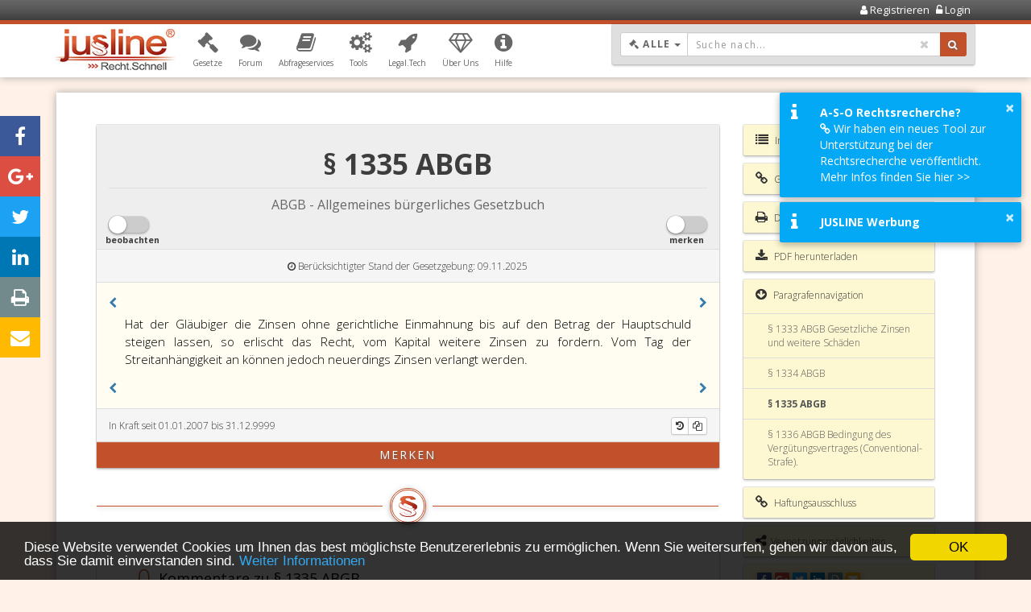

--- FILE ---
content_type: text/html; charset=UTF-8
request_url: https://www.jusline.at/gesetz/abgb/paragraf/1335
body_size: 14625
content:

<!DOCTYPE html>
<html lang="de">
    <head>
        <!-- ************************************************************** -->
        <!-- Meta Tags: Browser Viewport config                             -->
        <!-- ************************************************************** -->
        <meta name="viewport" content="width=device-width, initial-scale=1, maximum-scale=1, user-scalable=0"/>        
        <meta content="yes" name="mobile-web-app-capable">
        <meta charset="utf-8"/>
        <!-- ************************************************************** -->
        <!-- Google Tag Manager Script                                      -->
        <!-- ************************************************************** -->
        
<!-- Google Tag Manager -->
<script>(function(w,d,s,l,i){w[l]=w[l]||[];w[l].push({'gtm.start':
new Date().getTime(),event:'gtm.js'});var f=d.getElementsByTagName(s)[0],
j=d.createElement(s),dl=l!='dataLayer'?'&l='+l:'';j.async=true;j.src=
'https://www.googletagmanager.com/gtm.js?id='+i+dl;f.parentNode.insertBefore(j,f);
})(window,document,'script','dataLayer','GTM-MNGNPT');</script>
<!-- End Google Tag Manager -->
        <!-- ************************************************************** -->
        <!-- Yieldlove: Google Tag Services Script                          -->
        <!-- ************************************************************** -->
        
<script async='async' src='https://securepubads.g.doubleclick.net/tag/js/gpt.js'></script>
<script>
    var googletag = googletag || {};
    googletag.cmd = googletag.cmd || [];
</script>


        <!-- ************************************************************** -->
        <!-- Meta Tag Title: wird in den einzelnen Views dem Block "title" zugewiesen -->
        <!-- ************************************************************** -->
                <title>§ 1335 ABGB (Allgemeines bürgerliches Gesetzbuch) - JUSLINE Österreich</title>

        <!-- Meta Tags -->
        <meta name="description" content="§ 1335 ABGB - Allgemeines bürgerliches Gesetzbuch - Gesetz, Kommentar und Diskussionsbeiträge - JUSLINE Österreich"/><meta name="keywords" content="§ 1335 ABGB, ABGB, Allgemeines bürgerliches Gesetzbuch, Gesetz, Kommentar, Diskussionsbeiträge, Paragraf, Österreich"/><meta name="page-topic" content="§ 1335 ABGB, ABGB, Allgemeines bürgerliches Gesetzbuch, Gesetz, Kommentar, Diskussionsbeiträge, Paragraf, Österreich"/><meta name="author" content="ADVOKAT Unternehmensberatung"/><meta name="copyright" content="(c) ADVOKAT Unternehmensberatung GREITER &amp; GREITER GmbH"/><meta name="robots" content="index,follow"/><link rel="canonical" href="https://www.jusline.at/gesetz/abgb/paragraf/1335"/><link rel="author" href="/humans.txt" />
        <!-- OG Graph Tags -->
        
<meta property="og:title" content="§ 1335 ABGB (Allgemeines bürgerliches Gesetzbuch) - JUSLINE Österreich"/>
<meta property="og:description" content="§ 1335 ABGB - Allgemeines bürgerliches Gesetzbuch - Gesetz, Kommentar und Diskussionsbeiträge - JUSLINE Österreich"/>

<meta property="og:image" content="https://www.jusline.at/img/icoJuslineCircle.png"/>
        <!-- Favicons -->
        
<link rel="apple-touch-icon" sizes="180x180" href="/img/favicons/apple-touch-icon.png">
<link rel="icon" type="image/png" href="/img/favicons/favicon-32x32.png" sizes="32x32">
<link rel="icon" type="image/png" href="/img/favicons/favicon-16x16.png" sizes="16x16">
<link rel="manifest" href="/img/favicons/manifest.json">
<link rel="mask-icon" href="/img/favicons/safari-pinned-tab.svg" color="#c2512b">
<link rel="shortcut icon" href="/img/favicons/favicon.ico">
<meta name="msapplication-config" content="/img/favicons/browserconfig.xml">
<meta name="theme-color" content="#ffffff">


        <!-- Fetch Meta Tags from Templates -->
        
        <!-- Globales Styling -->
        <link rel="stylesheet" href="/css/layout_v2-4-5.css"/>
        <!-- Kein Javascript aktiviert -->
        <noscript>
        <link rel="stylesheet" href="/css/no-js.css"/>        </noscript>

        <!-- Jquery Library Import -->
        <script src="/js/jquery/jquery-3.1.1.min.js"></script>        
        <!-- Bootstrap Library Import -->
        <script src="/js/bootstrap/bootstrap.min.js"></script>
    </head>
    <body>
        <!-- Google Tag Manager (noscript) -->
        <noscript>
        <iframe src="https://www.googletagmanager.com/ns.html?id=GTM-MNGNPT"
                height="0" width="0" style="display:none;visibility:hidden"></iframe>
        </noscript>
        <!-- End Google Tag Manager (noscript) -->

        <!-- Login Form -->
        
<div class="modal fade" id="popupLogin" tabindex="-1" role="dialog" aria-labelledby="popupLoginLabel">
    <div class="modal-dialog" role="document">
        <div class="modal-content">
            <div class="loginForm">
    <div class="modal-header text-center">
        <div class="modal-title heading" id="popupLoginLabel">
            <i class="fa fa-unlock-alt"></i>
            <span>Login:</span>
        </div>
        <button type="button" class="close" data-dismiss="modal" aria-label="Close"><span aria-hidden="true">&times;</span></button>
    </div>
    <div class="modal-body">
        <div style="height:10px"></div>
        
<form method="post" accept-charset="utf-8" action="/login"><div style="display:none;"><input type="hidden" name="_method" value="POST"/></div>
<input type="hidden" name="redirect_url" value=""/>
<div class="input-group form-group">
    <span class="input-group-addon"><i class="fa fa-envelope fa-fw fa-2x"></i></span>
    <input type="text" name="email" class="form-control" placeholder="Email"/></div>
<div class="input-group form-group">
    <span class="input-group-addon"><i class="fa fa-lock fa-fw fa-2x"></i></span>
    <input type="password" name="password" class="form-control" placeholder="Passwort"/></div>
<div class="form-group">
    <div class="checkbox"><input type="hidden" name="rememberMe" value="0"/><label for="rememberme"><input type="checkbox" name="rememberMe" value="1" class="" id="rememberme">Eingeloggt bleiben</label></div></div>
<div style="height:30px"></div>
<div class="row">
    <div class="col-lg-12">
        <button type="submit" class="btn btn-primary btn-block">Login</button>    </div>
</div>
<div style="height:10px"></div>
<a href="/registrieren" title="Account registrieren" class="small">Registrieren</a> - <a href="/passwort-vergessen" title="Passwort vergessen?" class="small">Passwort vergessen?</a></form>        <div style="height:10px"></div>
    </div>
</div>
        </div>
    </div>
</div>
        <!-- Loader -->
        <div class="loader"></div>

        <!-- Content Overlay, Total Screen Size -->
        <div class="contentOverlay"></div>

        <!-- Header Begin -->
        <div class="header">
    <!-- Content Overlay, Total Screen Size, für Navbar -->
    <div class="navbar-content-overlay"></div>

    <!-- Navbar -->
    <div class="userNavigationContainer">
        <!-- Loading Bar Mobile -->
        
<div class="progress jusline-bg-dark-gray loading-bar mobile">
    <div class="indeterminate jusline-bg-medium-dark-gray"></div>
</div>
        <!-- UserNavigation Content -->
        <div class="container">
            <div class="row">
    <div class="col-xs-6 text-left userSignInInformation">
            </div>
    <div class="col-xs-6 userControls">
        <ul>
                            <li>
                    <a href="/registrieren" title="Account registrieren">
                        <span class="fa fa-user"></span> 
                        <span class="userControlText">Registrieren</span>
                    </a>                </li>
                <li class="dropdown">
                    <a href="#" title="Einloggen" id="btnLogin" data-target="#popupLogin" data-toggle="modal">
                        <span class="fa fa-unlock-alt"></span> 
                        <span class="userControlText">Login</span>
                    </a>                </li>
                        </ul>
    </div>
</div>
        </div>
    </div>

    <!-- Hauptnavigation Begin -->
    <div class="mainNavigationContainer navbar navbar-default">
        <!-- Loading Bar Desktop -->
        
<div class="progress jusline-bg-red loading-bar desktop">
    <div class="indeterminate jusline-bg-light-red"></div>
</div>
        <!-- Navigation Inhalt -->
        <div class="container">
            <!-- Hauptmenü -->
            
<!-- ********************************************************* -->
<!-- Navgbar Header -->
<!-- ********************************************************* -->
<div class="navbar-header">
    <button type="button" class="navbar-toggle collapsed" data-toggle="collapse" data-target="#navbar" aria-expanded="false" aria-controls="navbar">
        <span class="sr-only">Menü öffnen/schließen</span>
        <span class="icon-bar"></span>
        <span class="icon-bar"></span>
        <span class="icon-bar"></span>
        <span class="button-label">Menü</span>
    </button>
    <a href="/"><img src="/img/logoJuslineSmall.jpg" alt="Logo Jusline" title="Jusline Startseite" class="navbar-brand"/></a></div>

<!-- ********************************************************* -->
<!-- BS Navbar collapsible -->
<!-- ********************************************************* -->
<div id="navbar" class="navbar-collapse collapse navbar-slide">
    <span id="btn-navbar-close" class="fa fa-remove fa-2x pull-right jusline-only-mobile"></span>

    <!-- ********************************************************* -->
    <!-- User Informationen ausgeben -->
    <!-- ********************************************************* -->
    <div class="nav-user-information jusline-only-mobile">
        <div class="icon">
                    </div>
        <div class="login-info">
            <span class="jusline-text-weight-medium" style="font-size:14px;">Sie sind nicht angemeldet.</span>        </div>
    </div>

    <!-- ********************************************************* -->
    <!-- Wordpress Navigation ausgeben -->
    <!-- ********************************************************* -->
    <ul id="menu-main" class="nav navbar-nav"><li class="dropdown"><a href="#" title="Gesetzesbibliotheken" role="button" class="dropdown-toggle" data-toggle="dropdown" aria-haspopup="true" aria-expanded="false" ><span class="navIcon fa fa-legal"></span><span class="navText">Gesetze</span><span class="navIconDropdown"></span></a><ul class="dropdown-menu" role="menu"><li><a href="/gesetzesbibliothek" title="Übersicht der JUSLINE Gesetzesbibliotheken" >Übersicht</a></li><li><a href="/bundesgesetze" title="Übersicht Bundesgesetze" >Bundesgesetze</a></li><li class="dropdown-submenu"><a href="#" title="Übersicht Landesgesetze" >Landesgesetze</a><ul class="dropdown-menu" role="menu"><li><a href="/landesgesetze-burgenland" title="Übersicht Landesgesetze Burgenland" >Burgenland</a></li><li><a href="/landesgesetze-kaernten" title="Übersicht Landesgesetze Kärnten" >Kärnten</a></li><li><a href="/landesgesetze-niederoesterreich" title="Übersicht Landesgesetze Niederösterreich" >Niederösterreich</a></li><li><a href="/landesgesetze-oberoesterreich" title="Übersicht Landesgesetze Oberösterreich" >Oberösterreich</a></li><li><a href="/landesgesetze-salzburg" title="Übersicht Landesgesetze Salzburg" >Salzburg</a></li><li><a href="/landesgesetze-steiermark" title="Übersicht Landesgesetze Steiermark" >Steiermark</a></li><li><a href="/landesgesetze-tirol" title="Übersicht Landesgesetze Tirol" >Tirol</a></li><li><a href="/landesgesetze-vorarlberg" title="Übersicht Landesgesetze Vorarlberg" >Vorarlberg</a></li><li><a href="/landesgesetze-wien" title="Übersicht Landesgesetze Wien" >Wien</a></li></ul></li><li><a href="/mein-account/gesetzessammlung" title="Meine Gesetzessammlung anzeigen" >Meine Gesetze</a></li><li><a href="/gesetze/aktualisierungen" title="Gesetzesaktualisierungen anzeigen" >Gesetzesaktualisierungen</a></li><li><a href="/gesetze/suchen" title="Volltextsuche von Gesetzen starten" >Volltextsuche</a></li></ul></li><li class="dropdown"><a href="#" title="Informationen zum Forum" role="button" class="dropdown-toggle" data-toggle="dropdown" aria-haspopup="true" aria-expanded="false" ><span class="navIcon fa fa-comments"></span><span class="navText">Forum</span><span class="navIconDropdown"></span></a><ul class="dropdown-menu" role="menu"><li><a href="https://forum.jusline.at" title="JUSLINE Forum Recht starten" >Forum Recht</a></li><li><a href="/gesetzeskommentare" title="Übersicht Gesetzeskommentare" >Gesetzeskommentare</a></li><li><a href="/gesetzessammlungen" title="Übersicht von öffentlichen Gesetzessammlungen" >Gesetzessammlungen</a></li></ul></li><li class="dropdown"><a href="#" title="Informationen zu JUSLINE Abfragservices" role="button" class="dropdown-toggle" data-toggle="dropdown" aria-haspopup="true" aria-expanded="false" ><span class="navIcon fa fa-book"></span><span class="navText">Abfrageservices</span><span class="navIconDropdown"></span></a><ul class="dropdown-menu" role="menu"><li><a href="https://www.jusline.at/abfrageservices" title="Übersicht der JUSLINE Abfragservices" >Übersicht</a></li><li class="dropdown-submenu"><a href="#" title="Informationen zur Grundbuchabfrage" >Grundbuch</a><ul class="dropdown-menu" role="menu"><li><a href="https://www.jusline.at/abfrageservices/grundbuchauszug" title="Online Grundbuchabfrage" >Grundbuchabfrage</a></li><li><a href="https://www.jusline.at/abfrageservices/urkundenabfrage" title="Online Urkundenabfrage" >Urkundenabfrage</a></li><li><a href="https://www.jusline.at/abfrageservices/grundbuch-praxiswissen" title="Informationen zum Grundbuch" >Grundbuch Praxiswissen</a></li><li><a href="https://www.jusline.at/abfrageservices/grundstuecknummer-suchen" title="Linksammlung von interaktiven Katasterplänen" >Grundbuchnummern suchen</a></li></ul></li><li><a href="https://www.jusline.at/abfrageservices/firmenbuchauszug" title="Online Firmenbuchabfrage" >Firmenbuch</a></li><li><a href="https://www.jusline.at/abfrageservices/handelsregisterauszug" title="Online Handelsregisterabfrage" >Handelsregister</a></li><li><a href="https://www.jusline.at/abfrageservices/gewerberegisterauszug" title="Online GISA Abfrage" >GISA</a></li><li><a href="https://www.jusline.at/abfrageservices/dsgvo-mustervorlagen" title="DSGVO Mustervorlagen downloaden" >DSGVO Mustervorlagen</a></li><li><a href="https://www.jusline.at/abfrageservices/preise" title="Preisliste zu den Abfrageservices" >Preise</a></li><li><a href="https://www.jusline.at/abfrageservices/faq" title="FAQ zu den Abfrageservices" >FAQ</a></li></ul></li><li class="dropdown"><a href="#" title="Informationen zu JUSLINE Tools" role="button" class="dropdown-toggle" data-toggle="dropdown" aria-haspopup="true" aria-expanded="false" ><span class="navIcon fa fa-cogs"></span><span class="navText">Tools</span><span class="navIconDropdown"></span></a><ul class="dropdown-menu" role="menu"><li><a href="/tools/zinsrechner" title="Online Zinsrechner starten" >Zinsrechner</a></li><li><a href="/tools/existenzminimumrechner" title="Online Existenzminimumrechner starten" >Existenzminimumrechner</a></li><li><a href="/tools/grundbuchnummernsuche" title="Tool zur Suche von Grundbuchnummern einer Adresse" >Grundbuchnummernsuche</a></li></ul></li><li><a href="https://www.jusline.at/legal-tech" title="Informationen zur Legal.Tech Initiative von JUSLINE" ><span class="navIcon fa fa-rocket"></span><span class="navText">Legal.Tech</span></a></li><li class="dropdown"><a href="#" title="Wir über uns" role="button" class="dropdown-toggle" data-toggle="dropdown" aria-haspopup="true" aria-expanded="false" ><span class="navIcon fa fa-diamond"></span><span class="navText">Über Uns</span><span class="navIconDropdown"></span></a><ul class="dropdown-menu" role="menu"><li><a href="https://www.jusline.at/wir-ueber-uns/verlinkungsmoeglichkeiten" title="" >Verlinkungsmöglichkeiten</a></li><li><a href="https://www.jusline.at/wir-ueber-uns/werbung-auf-jusline" title="Information zur Werbeplattform JUSLINE" >Werben mit JUSLINE</a></li></ul></li><li class="dropdown"><a href="#" title="Informationen zu Features und Neuerungen" role="button" class="dropdown-toggle" data-toggle="dropdown" aria-haspopup="true" aria-expanded="false" ><span class="navIcon fa fa-info-circle"></span><span class="navText">Hilfe</span><span class="navIconDropdown"></span></a><ul class="dropdown-menu" role="menu"><li><a href="https://www.jusline.at/hilfe/recht-beobachten" title="" >Recht.Beobachten</a></li><li><a href="https://www.jusline.at/hilfe/recht-merken" title="Information zur Merken Funktion" >Recht.Merken</a></li><li><a href="https://www.jusline.at/hilfe/recht-aktuell" title="Informationen zum Gesetzesaktualisierungsdienst" >Recht.Aktuell</a></li><li><a href="https://legaltech.jusline.at/" title="Informationen zum JUSLINE Dokumentenanalyse Tool (A-S-O))" target="_blank">A-S-O Tool</a></li><li><a href="https://www.jusline.at/hilfe/versionen" title="Informationen zu Neuerungen auf JUSLINE" >Release Notes</a></li><li><a href="https://www.jusline.at/hilfe/credits" title="Informationen zu den Mitwirkenden von JUSLINE" >Credits</a></li></ul></li></ul></div>            <!-- Suchbox -->
            <div class="searchBox">
    <div class="searchBoxControls">
        <form method="get" accept-charset="utf-8" name="LawSearch" id="frmLawSearch" action="/gesetze/suchen"><div style="display:none;"><input type="hidden" name="_method" value="POST"/></div>
        <input type="hidden" name="navigate" id="navigate" value="1"/>
        <div class="lawSearchInputFields">
            <!-- ********************************************************* -->
            <!-- Gesetzessuche Eingabegruppe (Dropdown, Textfeld, Button)  -->
            <!-- ********************************************************* -->
            <div class="input-group lawSearchGroup">

                <!-- Custome Dropdown zum Wählen der Gesetzesart -->
                
<div class="input-group-btn bs-dropdown-to-select-group" style="" id="selectLawType">

    <!-- Button für Dropdown auswahl -->
    <button type="button" class="btn btn-default dropdown-toggle bs-dropdown-to-select btn-sm" 
            data-toggle="dropdown" tabindex="-1">

        <!-- Gewähltes Element anzeigen -->
        <span data-bind="bs-drp-sel-label">
            <span class="fa fa-legal"></span>
            Alle        </span>

        <!-- Verstecktes Input Feld für Value des ausgewählten Elements -->
        <input type="hidden" name="law_type_id" data-bind="bs-drp-sel-value" id="law-type-id" value="0"/>
        <!-- Icon -->
        <span class="caret"></span>
        <span class="sr-only">Dropdown: Gewählter Wert ist Alle</span>
    </button>

    <!-- Dropdown Panel mit Auswahlliste -->
    <ul class="dropdown-menu" role="menu" style=" max-height: 300px; overflow: scroll; overflow-y: auto; overflow-x: hidden; ">

        <!-- Dropdowneinträge füllen -->
                                    <li data-value="1" 
                    data-label="Bund...">
                    <a href="#">Bundesgesetze</a>
                </li>
                                                <li data-value="3" 
                    data-label="Burg...">
                    <a href="#">Burgenland</a>
                </li>
                                                <li data-value="4" 
                    data-label="Kärnten">
                    <a href="#">Kärnten</a>
                </li>
                                                <li data-value="5" 
                    data-label="Nied...">
                    <a href="#">Niederösterreich</a>
                </li>
                                                <li data-value="6" 
                    data-label="Ober...">
                    <a href="#">Oberösterreich</a>
                </li>
                                                <li data-value="7" 
                    data-label="Salz...">
                    <a href="#">Salzburg</a>
                </li>
                                                <li data-value="8" 
                    data-label="Stei...">
                    <a href="#">Steiermark</a>
                </li>
                                                <li data-value="9" 
                    data-label="Tirol">
                    <a href="#">Tirol</a>
                </li>
                                                <li data-value="10" 
                    data-label="Vora...">
                    <a href="#">Vorarlberg</a>
                </li>
                                                <li data-value="11" 
                    data-label="Wien">
                    <a href="#">Wien</a>
                </li>
                                                <li data-value="0" 
                    data-label="Alle">
                    <a href="#">Alle Gesetze</a>
                </li>
                        </ul>
</div>
                <!-- Textfeld für Suchworteingabe -->
                <div class="input-with-remove-btn">
                    <input type="text" name="law_search_string" class="form-control input-sm" tabindex="1" 
                           placeholder="Suche nach..." autocomplete="off" id="txtLawSearch"
                           required="required" value=""/>
                    <i class="fa fa-remove remove-value"></i>
                </div>

                <!-- Submit Button zum Triggern der Gesetzessuche -->
                <span class="input-group-btn">
                    <button class="btn btn-primary btn-sm" title="Volltext Suche von Gesetzen starten!" id="btnLawSearch" type="submit" tabindex="1"><span class="icoSearch fa fa-search" aria-hidden="true"></span></button>                </span>
            </div>
        </div>
        </form>    </div>

    <!-- ********************************************************* -->
    <!-- Panel Ergebnisliste für Schnellsuche                      -->
    <!-- ********************************************************* -->
    <div class="panel panel-default" id="searchBoxResults">
        <div class="panel-list-group">
            <!-- hier werden die Suchergebnisse mit AJAX geladen -->
        </div>
    </div>
</div>
        </div>
    </div>
</div>

        <div class="scrollContainer">
            <div class="container">
                <div class="content hyphenate">
                    <!-- ************************************************************** -->
                    <!-- Content -->
                    <!-- ************************************************************** -->
                    
<!-- ********************************************************* -->
<!-- Seiten Inhalt laden -->
<!-- ********************************************************* -->
<div id="pagination-container" style="position: relative;">
    <div id="titleTag" style="display: none;">§ 1335 ABGB (Allgemeines bürgerliches Gesetzbuch) - JUSLINE Österreich</div>

<!-- ************************************************************** -->
<!-- Angemeldeten User aus Session lesen -->
<!-- ************************************************************** -->

<!-- ************************************************************** -->
<!-- Page Header -->
<!-- ************************************************************** -->
<div class="row">
    <div class="col-md-9">

        <!-- ********************************************************* -->
        <!-- Law Text container -->
        <!-- ********************************************************* -->      
        <div id="paragraph_text" class="js_container_highlight">
            <div class="panel panel-default panel_paragraph_text" id="panel_paragraph_text">
                <div class="panel-heading jusline-bg-light-gray">
                    <div class="text-center">
                        <div style="height:20px;"></div>
                        <h1><b>§ 1335 ABGB</b></h1>
                        <h2>ABGB - Allgemeines bürgerliches Gesetzbuch</h2>
                    </div>

                    <!-- ********************************************************* -->
                    <!-- Switch on/off für Beobachten Funktion -->
                    <!-- ********************************************************* -->
                    

<a href="/favorit-objects/add/8232/1/830" title="Gesetz beobachten." data-toggle="modal" data-target="#juslineModal" data-url="/favorit-objects/add/8232/1/830"><div class="switch pull-left"><input type="checkbox" ><span class="slider round"></span><span class="label" style="color: #3d3d3d !important;">beobachten</span></div></a>
                    <!-- ********************************************************* -->
                    <!-- Switch on/off für Merkfunktion -->
                    <!-- ********************************************************* -->
                    
<a href="/favorit-objects/add/8232/1" title="Paragraf in Merkliste aufnehmen." data-toggle="modal" data-target="#juslineModal" data-url="/favorit-objects/add/8232/1"><div class="switch pull-right"><input type="checkbox" ><span class="slider round"></span><span class="label" style="color: #3d3d3d !important;">merken</span></div></a>                    <div style="height: 30px;"></div>

                </div>

                <div class="list-group">
                    <div class="list-group-item text-center jusline-bg-very-light-gray">
                        <small>
                            <i class="fa fa-clock-o"></i>
                            Berücksichtigter Stand der Gesetzgebung: 09.11.2025                        </small>
                    </div>
                </div>

                <div class="panel-body">
                    <!-- ********************************************************* -->
                    <!-- Next and Previous Paragraph Navigation -->
                    <!-- ********************************************************* -->  
                    <a href="/gesetz/abgb/paragraf/1334" title="Vorheriger Paragraf - § 1334 ABGB" id="btnPrevParagraph" class="btnNavParagraphs pull-left" role="button" data-toggle="popover" data-trigger="hover" data-content="
&lt;p&gt;
    Sie können die Pfeiltasten verwenden um im Gesetz vor und zurück zu navigieren:&lt;/p&gt;
&lt;div class=&quot;text-center&quot;&gt;
    &lt;img src=&quot;/img/icoKeyboardArrows.png&quot; width=&quot;80px&quot; alt=&quot;Paragrafennavigation mit Pfeiltasten&quot; title=&quot;Paragrafennavigation mit Pfeiltasten&quot;/&gt;&lt;/div&gt;" data-container="#pagination-container" data-placement="left" data-html="1" tabindex="0"><i class="fa fa-chevron-left"></i></a>                    <a href="/gesetz/abgb/paragraf/1336" title="Nächster Paragraf - § 1336 ABGB" id="btnNextParagraph" class="btnNavParagraphs pull-right" role="button" data-toggle="popover" data-trigger="hover" data-content="
&lt;p&gt;
    Sie können die Pfeiltasten verwenden um im Gesetz vor und zurück zu navigieren:&lt;/p&gt;
&lt;div class=&quot;text-center&quot;&gt;
    &lt;img src=&quot;/img/icoKeyboardArrows.png&quot; width=&quot;80px&quot; alt=&quot;Paragrafennavigation mit Pfeiltasten&quot; title=&quot;Paragrafennavigation mit Pfeiltasten&quot;/&gt;&lt;/div&gt;" data-container="#pagination-container" data-placement="right" data-html="1" tabindex="0"><i class="fa fa-chevron-right"></i></a> 
                    <div class="clear" style="height: 5px;"></div>

                    <!-- ********************************************************* -->
                    <!-- Content of Law Text -->
                    <!-- ********************************************************* -->
                    <div class="law_text" id="law_text">
                        <span class="sr-only">Paragraph 1335,</span><p> Hat der Gläubiger die Zinsen ohne gerichtliche Einmahnung bis auf den Betrag der Hauptschuld steigen lassen, so erlischt das Recht, vom Kapital weitere Zinsen zu fordern. Vom Tag der Streitanhängigkeit an können jedoch neuerdings Zinsen verlangt werden.</p>                    </div>
                    <div class="clear" style="height: 5px;"></div>

                    <!-- ********************************************************* -->
                    <!-- Next and Previous Paragraph Navigation -->
                    <!-- ********************************************************* -->  
                    <a href="/gesetz/abgb/paragraf/1334" title="Vorheriger Paragraf - § 1334 ABGB" class="btnNavParagraphs pull-left" role="button" data-toggle="popover" data-trigger="hover" data-content="
&lt;p&gt;
    Sie können die Pfeiltasten verwenden um im Gesetz vor und zurück zu navigieren:&lt;/p&gt;
&lt;div class=&quot;text-center&quot;&gt;
    &lt;img src=&quot;/img/icoKeyboardArrows.png&quot; width=&quot;80px&quot; alt=&quot;Paragrafennavigation mit Pfeiltasten&quot; title=&quot;Paragrafennavigation mit Pfeiltasten&quot;/&gt;&lt;/div&gt;" data-container="#pagination-container" data-placement="left" data-html="1" tabindex="0"><i class="fa fa-chevron-left"></i></a>                    <a href="/gesetz/abgb/paragraf/1336" title="Nächster Paragraf - § 1336 ABGB" class="btnNavParagraphs pull-right" role="button" data-toggle="popover" data-trigger="hover" data-content="
&lt;p&gt;
    Sie können die Pfeiltasten verwenden um im Gesetz vor und zurück zu navigieren:&lt;/p&gt;
&lt;div class=&quot;text-center&quot;&gt;
    &lt;img src=&quot;/img/icoKeyboardArrows.png&quot; width=&quot;80px&quot; alt=&quot;Paragrafennavigation mit Pfeiltasten&quot; title=&quot;Paragrafennavigation mit Pfeiltasten&quot;/&gt;&lt;/div&gt;" data-container="#pagination-container" data-placement="right" data-html="1" tabindex="0"><i class="fa fa-chevron-right"></i></a>                </div>
                <div class="list-group">
                    <div class="list-group-item jusline-bg-very-light-gray">
                        <small>
                            In Kraft seit 01.01.2007 bis 31.12.9999                        </small>
                        <!-- ********************************************************* -->
                        <!-- Controls zum Gesetzestext -->
                        <!-- ********************************************************* -->
                        <div class="btn-group btn-group-xs btn-keep-grouped pull-right"
                             role="group" aria-label="Buttongruppe zum Gesetzestext">

                            <a href="/paragraphs/history/8232" title="Gesetzesänderungen" class="btn btn-default"><i class="fa fa-history"></i></a>
                            <a href="#" onClick="javascript: return false;" title="In Zwischenablage kopiert!" class="btn btn-default" id="btnCopyLawText" aria-label="Kopieren" data-clipboard-target="#law_text" data-toggle="tooltip" data-placement="bottom" data-trigger="manual" data-container="#panel_paragraph_text"><i class="fa fa-copy"></i></a>                        </div>
                    </div>
                </div>

                <div class="panel-footer">
                    
<div class="row">
    <!-- *********************************************************** -->
    <!-- FavoritObjects Merken Button wenn noch nicht gemerkt        -->
    <!-- *********************************************************** -->
    <a href="#" class="btn btn-primary btn-block" title="§ 1335 ABGB merken" style="margin-top: -10px; margin-bottom: -10px;" data-toggle="modal" data-target="#juslineModal" data-url="/favorit-objects/add/8232/1">merken</a></div>                </div>
            </div>
        </div>

        <!-- ********************************************************* -->
        <!-- Nicht gefundene Markierungen ausgeben                     -->
        <!-- ********************************************************* --> 
        
        <!-- ********************************************************* -->
        <!-- Page Breaker element                                      -->
        <!-- ********************************************************* --> 
        <div class="pageBreaker">
    <div class="line"></div>
    <div class="icoJusline">
        <img src="/img/icoJusline.png" alt="Logo Jusline Seitentrenner Paragraf" title="Logo Jusline Seitentrenner Paragraf"/>    </div>
    <div class="line"></div>
    <div class="clear"></div>
</div>
        <!-- ********************************************************* -->
        <!-- Law Comment elements -->
        <!-- ********************************************************* -->
        <div id="comments" class="js_container_highlight">
            <div class="list-group jusline-list-group">
                <div class="list-group-item">
                    <h2>
                        <span class="capitalize">0</span>                        Kommentare zu § 1335 ABGB                    </h2>

                    <hr>

                    <!-- ********************************************************* -->
                    <!-- Gesetzeskommentare mit Pagination ausgeben -->
                    <!-- ********************************************************* -->
                    <div class="list-group">
                        <div class="list-group-item">Es sind keine Kommentare zu diesen Paragrafen vorhanden.</div>                    </div>
                </div>    
                <!-- Hinweis und Buttons zu Kommentare --> 
                <div class="list-group-item">
                    Sie können den Inhalt von § 1335 ABGB selbst erläutern, also einen 
                        kurzen eigenen Fachkommentar verfassen. Klicken Sie einfach einen 
                        der nachfolgenden roten Links an!                </div>
                <div class="panel panel-default">
                    <div class="btn-group btn-group-justified" role="group" 
                         aria-label="Buttongruppe zu Gesetzeskommentaren">
                             <a href="/comments/help" title="Hilfe zum Verfassen von Kommentaren" class="btn btn-primary btn-block">Wie kommentiere ich?</a>                             <a href="#" title="Neuen Kommentar hinzufügen" class="btn btn-primary btn-block" data-toggle="modal" data-target="#juslineModal" data-url="/comments/add/8232/2537">Kommentar hinzufügen</a>                    </div>
                </div>
            </div>
        </div>

        <!-- ********************************************************* -->
        <!-- Page Breaker Element                                      -->
        <!-- ********************************************************* -->    
        <div class="pageBreaker">
    <div class="line"></div>
    <div class="icoJusline">
        <img src="/img/icoJusline.png" alt="Logo Jusline Seitentrenner Paragraf" title="Logo Jusline Seitentrenner Paragraf"/>    </div>
    <div class="line"></div>
    <div class="clear"></div>
</div>
        <!-- ********************************************************* -->
        <!-- Standard Werbebanner Element                              -->
        <!-- ********************************************************* -->  
        

                    <div class="panel panel-default partnerBanner large text-center">
                <a href="#" target="_blank" title="Weiter zur Seite unseres Gesetzes-Sponsors." style="display:block;">
                    <img src="/img/law_sponsoring/paragraph/1.jpg" alt="Website unseres Gesetzes-Sponsors" style="max-width: 100%; max-height: 400px;" title="Weiter zum Sponsor des Gesetzes." data-gtm-jusline="open-ext-law-sponsor"/>                </a>
            </div>
        
        <!-- ********************************************************* -->
        <!-- Page Breaker Element                                      -->
        <!-- ********************************************************* -->
        <div class="pageBreaker">
    <div class="line"></div>
    <div class="icoJusline">
        <img src="/img/icoJusline.png" alt="Logo Jusline Seitentrenner Paragraf" title="Logo Jusline Seitentrenner Paragraf"/>    </div>
    <div class="line"></div>
    <div class="clear"></div>
</div>
        <!-- ********************************************************* -->
        <!-- Entscheidungen Panel Element -->
        <!-- ********************************************************* -->
        <div id="decissions" class="js_container_highlight">
            

<div class="list-group jusline-list-group">
    <div class="list-group-item">
        
        <h2>
            <span class="capitalize">31</span> Entscheidungen zu § 1335 ABGB        </h2>

        <hr>

        <!-- Wenn Entscheidungen vorhanden sind sollen diese ausgegeben werden -->
        
            <div class="list-group">
                <!-- Entscheidungsgruppen nach Abschnitt ausgeben -->
                                    <div class="list-group-item">
                        <!-- Überschrift der Gruppierung -->
                        <h3>Entscheidungen zu § 1335  ABGB</h3>

                        <!-- Gruppierung -->
                        <div class="list-group meta">

                            <!-- Entscheidungen nach Gerichtshof ausgeben -->
                                                            <div class="list-group-item">
                                    <div class="row">
                                        <div class="col-xs-10">
                                            <a href="/entscheidungen/1/1335/1" title="Weiter zu den Entscheidungen des OGH zu § 1335  ABGB">Entscheidungen des OGH</a>                                            <span class="text-nowrap">(09/1905)</span>
                                        </div>
                                        <div class="badge" title="Entscheidungen verfügbar: 8"
                                             data-toggle="tooltip" data-placement="bottom">
                                                 8                                        </div>
                                    </div>
                                </div>
                                                            <div class="list-group-item">
                                    <div class="row">
                                        <div class="col-xs-10">
                                            <a href="/entscheidungen/1/1335/2" title="Weiter zu den Entscheidungen des VwGH zu § 1335  ABGB">Entscheidungen des VwGH</a>                                            <span class="text-nowrap">(02/1948)</span>
                                        </div>
                                        <div class="badge" title="Entscheidungen verfügbar: 19"
                                             data-toggle="tooltip" data-placement="bottom">
                                                 19                                        </div>
                                    </div>
                                </div>
                                                            <div class="list-group-item">
                                    <div class="row">
                                        <div class="col-xs-10">
                                            <a href="/entscheidungen/1/1335/3" title="Weiter zu den Entscheidungen des VfGH zu § 1335  ABGB">Entscheidungen des VfGH</a>                                            <span class="text-nowrap">(01/1980)</span>
                                        </div>
                                        <div class="badge" title="Entscheidungen verfügbar: 3"
                                             data-toggle="tooltip" data-placement="bottom">
                                                 3                                        </div>
                                    </div>
                                </div>
                                                    </div>
                        <hr>
                    </div>
                                    <div class="list-group-item">
                        <!-- Überschrift der Gruppierung -->
                        <h3>Entscheidungen zu § 1335 Abs. 1 ABGB</h3>

                        <!-- Gruppierung -->
                        <div class="list-group meta">

                            <!-- Entscheidungen nach Gerichtshof ausgeben -->
                                                            <div class="list-group-item">
                                    <div class="row">
                                        <div class="col-xs-10">
                                            <a href="/entscheidungen/1/1335/1/1" title="Weiter zu den Entscheidungen des OGH zu § 1335 Abs. 1 ABGB">Entscheidungen des OGH</a>                                            <span class="text-nowrap">(09/1905)</span>
                                        </div>
                                        <div class="badge" title="Entscheidungen verfügbar: 1"
                                             data-toggle="tooltip" data-placement="bottom">
                                                 1                                        </div>
                                    </div>
                                </div>
                                                    </div>
                        <hr>
                    </div>
                            </div>

            <!-- Keine Entscheidungen vorhanden: Meldung ausgeben -->
            </div>
</div>
        </div>

        <!-- ********************************************************* -->
        <!-- Page Breaker Element                                      -->
        <!-- ********************************************************* -->    
        <div class="pageBreaker">
    <div class="line"></div>
    <div class="icoJusline">
        <img src="/img/icoJusline.png" alt="Logo Jusline Seitentrenner Paragraf" title="Logo Jusline Seitentrenner Paragraf"/>    </div>
    <div class="line"></div>
    <div class="clear"></div>
</div>
        <!-- ********************************************************* -->
        <!-- Yieldlove: AdTag                                          -->
        <!-- ********************************************************* -->    
        
<!-- Yieldlove AdTag - jusline.at - responsive -->
<script type='text/javascript'>
    googletag.cmd.push(function () {
        if (window.innerWidth >= 767) {
            googletag.defineSlot('/53015287/jusline.at_d_728x90_1', [728, 90], 'div-gpt-ad-1407836136508-0').addService(googletag.pubads());
        }

        if (window.innerWidth < 767) {
            googletag.defineSlot('/53015287/jusline.at_m_300x250_1', [300, 250], 'div-gpt-ad-1407836136508-0').addService(googletag.pubads());
        }

        googletag.pubads().enableSingleRequest();
        googletag.enableServices();
    });
</script>
<div id='div-gpt-ad-1407836136508-0' class="text-center" style="overflow-x: auto;">
    <script type='text/javascript'>
        googletag.cmd.push(function () {
            googletag.display('div-gpt-ad-1407836136508-0');
        });
    </script>
</div>
        <!-- ********************************************************* -->
        <!-- Page Breaker Element                                      -->
        <!-- ********************************************************* -->    
        <div class="pageBreaker">
    <div class="line"></div>
    <div class="icoJusline">
        <img src="/img/icoJusline.png" alt="Logo Jusline Seitentrenner Paragraf" title="Logo Jusline Seitentrenner Paragraf"/>    </div>
    <div class="line"></div>
    <div class="clear"></div>
</div>
        <!-- ********************************************************* -->
        <!-- Discussions Element                                       -->
        <!-- ********************************************************* -->
        <div id="discussions" class="js_container_highlight">
            <div class="list-group jusline-list-group">
                <div class="list-group-item">

                    <h2>
                        <span class="capitalize">0</span> Diskussionen zu § 1335 ABGB                    </h2>

                    <hr>

                    <!-- ********************************************************* -->
                    <!-- Diskussionsbeiträge mit Pagination ausgeben -->
                    <!-- ********************************************************* -->
                    <div class="list-group">
                        <div class="list-group-item">Es sind keine Diskussionsbeiträge zu diesen Paragrafen vorhanden.</div>                    </div>
                </div>

                <!-- Message an den User -->
                <div class="list-group-item">
                    Sie können zu § 1335 ABGB eine Frage stellen oder beantworten.
                        Klicken Sie einfach den nachfolgenden roten Link an!                </div>

                <!-- Button, Diskussionsbeitrag hinzufügen -->
                <a href="#" title="Neuen Diskussionsbeitrag hinzufügen" class="btn btn-primary btn-block" data-toggle="modal" data-target="#juslineModal" data-url="/forum-topics/add/8232">Diskussion starten</a>            </div>
        </div>
    </div>

    <div class="col-md-3">
        <div id="js_container_fixed">
            <div class="onpage_nav_container">
                <!-- ********************************************************* -->
                <!-- onPage navigation -> scroll to specific element           -->
                <!-- ********************************************************* -->
                <div class="panel panel-default" id="onpage_nav_accordion" aria-multiselectable="true" role="tablist">
                    <div class="list-group">

                        <!-- ********************************************************* -->
                        <!-- Zurück zum Paragraphen Inhaltsverzeichnis                 -->
                        <!-- ********************************************************* -->
                        <a href="/gesetz/abgb" title="Zurück zum ABGB Inhaltsverzeichnis" class="list-group-item"><i class="fa fa-list"></i> Inhaltsverzeichnis ABGB</a>
                        <!-- ********************************************************* -->
                        <!-- Link zur gesamten Rechtsvorschrift                        -->
                        <!-- ********************************************************* -->
                        <a href="/gesetz/abgb/gesamt" title="Alle Paragrafen zum ABGB anzeigen" class="list-group-item"><i class="fa fa-link"></i> Gesamte Rechtsvorschrift</a>
                        <!-- ********************************************************* -->
                        <!-- Seite Drucken                                             -->
                        <!-- ********************************************************* -->
                        <a href="#" title="§ 1335 ABGB drucken" class="list-group-item jsPrintThisPage"><i class="fa fa-print"></i> Drucken</a>
                        <!-- ********************************************************* -->
                        <!-- Paragraph als PDF exportieren                             -->
                        <!-- ********************************************************* -->
                        <a href="/gesetz/abgb/paragraf/1335.pdf" title="§ 1335 ABGB als PDF herunterladen" class="list-group-item" rel="nofollow"><i class="fa fa-download"></i> PDF herunterladen</a>
                        <!-- ********************************************************* -->
                        <!-- Scroll Navigation auf der Seite                           -->
                        <!-- ********************************************************* -->
                        
                        <!-- ********************************************************* -->
                        <!-- Paragraphen Navigation                                    -->
                        <!-- ********************************************************* -->
                        <div class="list-group-item">

                            <!-- Dropdown Button -->
                            <div role="button" class="collapsed" data-toggle="collapse" data-target="#onpage_nav_collapse2" 
                                 data-parent="#onpage_nav_accordion" aria-expanded="true" aria-controls="onpage_nav_collapse2"
                                 title="Paragrafennavigation zum ABGB">
                                <i class="fa fa-arrow-circle-right"></i>
                                Paragrafennavigation                            </div>

                            <!-- Dropdown Content -->
                            <div id="onpage_nav_collapse2" class="collapse in" role="tabpanel">
                                <div style="height:10px;"></div>
                                <script type="text/javascript">
                                    $(document).ready(function () {
                                        $('#paragraph_index').scrollTop($('#paragraph_index_current_paragraph').position().top - 135);
                                    });
                                </script>
                                <div class="list-group limitHeight" id="paragraph_index" style="margin-left: -15px; margin-bottom: 0px;" onload="">
                                                                            <div class="list-group-item text-center" style="padding-left: 30px;cursor: pointer;" id="btn_load_prev_paragraphs" 
                                             title="Weitere Paragrafen laden" data-url="/paragraphs/ajax-load-prev-paragraphs?law_id=1&amp;lft=3590&amp;limit=10">
                                            <i class="fa fa-ellipsis-h fa-2x"></i>
                                        </div>
                                        <a href="/gesetz/abgb/paragraf/1327" title="Weiter zum § 1327 ABGB" class="list-group-item" style="padding-left: 30px;">§ 1327 ABGB</a><a href="/gesetz/abgb/paragraf/1328" title="Weiter zum § 1328 ABGB 1a. an der geschlechtlichen Selbstbestimmung" class="list-group-item" style="padding-left: 30px;">§ 1328 ABGB 1a. an der geschlechtlichen Selbstbestimmung</a><a href="/gesetz/abgb/paragraf/1328a" title="Weiter zum § 1328a ABGB 1b. am Recht auf Wahrung der Privatsphäre" class="list-group-item" style="padding-left: 30px;">§ 1328a ABGB 1b. am Recht auf Wahrung der Privatsphäre</a><a href="/gesetz/abgb/paragraf/1329" title="Weiter zum § 1329 ABGB 2) an der persönlichen Freyheit;" class="list-group-item" style="padding-left: 30px;">§ 1329 ABGB 2) an der persönlichen Freyheit;</a><a href="/gesetz/abgb/paragraf/1330" title="Weiter zum § 1330 ABGB 3) an der Ehre;" class="list-group-item" style="padding-left: 30px;">§ 1330 ABGB 3) an der Ehre;</a><a href="/gesetz/abgb/paragraf/1331" title="Weiter zum § 1331 ABGB 4) an dem Vermögen." class="list-group-item" style="padding-left: 30px;">§ 1331 ABGB 4) an dem Vermögen.</a><a href="/gesetz/abgb/paragraf/1332" title="Weiter zum § 1332 ABGB" class="list-group-item" style="padding-left: 30px;">§ 1332 ABGB</a><a href="/gesetz/abgb/paragraf/1332a" title="Weiter zum § 1332a ABGB" class="list-group-item" style="padding-left: 30px;">§ 1332a ABGB</a><a href="/gesetz/abgb/paragraf/1333" title="Weiter zum § 1333 ABGB Gesetzliche Zinsen und weitere Schäden" class="list-group-item" style="padding-left: 30px;">§ 1333 ABGB Gesetzliche Zinsen und weitere Schäden</a><a href="/gesetz/abgb/paragraf/1334" title="Weiter zum § 1334 ABGB" class="list-group-item" style="padding-left: 30px;">§ 1334 ABGB</a><a href="#" title="Aktueller Paragraf: § 1335 ABGB" class="list-group-item jusline-text-weight-bold" style="padding-left: 30px;" id="paragraph_index_current_paragraph">§ 1335 ABGB</a><a href="/gesetz/abgb/paragraf/1336" title="Weiter zum § 1336 ABGB Bedingung des Vergütungsvertrages (Conventional-Strafe)." class="list-group-item" style="padding-left: 30px;">§ 1336 ABGB Bedingung des Vergütungsvertrages (Conventional-Strafe).</a><a href="/gesetz/abgb/paragraf/1337" title="Weiter zum § 1337 ABGB Verbindlichkeit der Erben des Beschädigers." class="list-group-item" style="padding-left: 30px;">§ 1337 ABGB Verbindlichkeit der Erben des Beschädigers.</a><a href="/gesetz/abgb/paragraf/1338" title="Weiter zum § 1338 ABGB Rechtsmittel der Entschädigung." class="list-group-item" style="padding-left: 30px;">§ 1338 ABGB Rechtsmittel der Entschädigung.</a><a href="/gesetz/abgb/paragraf/1339" title="Weiter zum § 1339 ABGB (weggefallen)" class="list-group-item" style="padding-left: 30px;">§ 1339 ABGB (weggefallen)</a><a href="/gesetz/abgb/paragraf/1340" title="Weiter zum § 1340 ABGB" class="list-group-item" style="padding-left: 30px;">§ 1340 ABGB</a><a href="/gesetz/abgb/paragraf/1341" title="Weiter zum § 1341 ABGB" class="list-group-item" style="padding-left: 30px;">§ 1341 ABGB</a><a href="/gesetz/abgb/paragraf/1342" title="Weiter zum § 1342 ABGB Gemeinschaftliche Bestimmungen der Rechte." class="list-group-item" style="padding-left: 30px;">§ 1342 ABGB Gemeinschaftliche Bestimmungen der Rechte.</a><a href="/gesetz/abgb/paragraf/1343" title="Weiter zum § 1343 ABGB Arten der Befestigung eines Rechtes:" class="list-group-item" style="padding-left: 30px;">§ 1343 ABGB Arten der Befestigung eines Rechtes:</a><a href="/gesetz/abgb/paragraf/1344" title="Weiter zum § 1344 ABGB" class="list-group-item" style="padding-left: 30px;">§ 1344 ABGB</a><a href="/gesetz/abgb/paragraf/1345" title="Weiter zum § 1345 ABGB" class="list-group-item" style="padding-left: 30px;">§ 1345 ABGB</a>                                        <div class="list-group-item text-center" style="padding-left: 30px;cursor: pointer;" id="btn_load_next_paragraphs" 
                                             title="Weitere Paragrafen laden" data-url="/paragraphs/ajax-load-next-paragraphs?law_id=1&amp;lft=3646&amp;limit=10">
                                            <i class="fa fa-ellipsis-h fa-2x"></i>
                                        </div>
                                                                        </div>
                            </div>
                        </div>

                        <!-- ********************************************************* -->
                        <!-- Link zum Haftungsausschluss                               -->
                        <!-- ********************************************************* -->
                        <a href="/pages/agb#nutzungsbedingungenGesetze" title="Haftungsausschluss anzeigen" class="list-group-item"><i class="fa fa-link"></i> Haftungsausschluss</a>
                        <!-- ********************************************************* -->
                        <!-- Vernetzungsmöglichkeiten                                  -->
                        <!-- ********************************************************* -->
                        
<a href="/vernetzung" title="JUSLINE Vernetzungsmöglichkeiten aufrufen" class="list-group-item" data-toggle="modal" data-target="#juslineModal" data-url="/pages/linkage"><i class="fa fa-share-alt"></i>Vernetzungsmöglichkeiten</a>
                        <!-- *************************************************** -->
                        <!-- Share Buttons einfügen -->
                        <!-- *************************************************** -->
                        <div class="list-group-item">
                            

<ul class="custom-share-buttons inline small">
    <li>
        <a href="https://www.facebook.com/sharer/sharer.php?t=%C2%A7%201335%20ABGB%20-%20Allgemeines%20b%C3%BCrgerliches%20Gesetzbuch%20-%20Gesetz%2C%20Kommentar%20und%20Diskussionsbeitr%C3%A4ge%20-%20JUSLINE%20%C3%96sterreich&u=https%3A%2F%2Fwww.jusline.at%2Fgesetz%2Fabgb%2Fparagraf%2F1335&m=https%3A%2F%2Fwww.jusline.at%2Fimg%2FicoJuslineCircle.png" 
           class="share-button facebook js-newWindow" data-popup="width=580,height=325">
            <i class="fa fa-facebook" data-gtm-jusline="share-facebook"></i>
        </a>
    </li><!--
    --><li>
        <a href="https://plus.google.com/share?url=https%3A%2F%2Fwww.jusline.at%2Fgesetz%2Fabgb%2Fparagraf%2F1335" 
           class="share-button google-plus js-newWindow" data-popup="width=400,height=450">
            <i class="fa fa-google-plus" data-gtm-jusline="share-google-plus"></i>
        </a>
    </li><!--
    --><li>
        <a href="https://twitter.com/share?text=%C2%A7%201335%20ABGB%20-%20Allgemeines%20b%C3%BCrgerliches%20Gesetzbuch%20-%20Gesetz%2C%20Kommentar%20und%20Diskussionsbeitr%C3%A4ge%20-%20JUSLINE%20%C3%96sterreich&url=https%3A%2F%2Fwww.jusline.at%2Fgesetz%2Fabgb%2Fparagraf%2F1335" 
           class="share-button twitter js-newWindow" data-popup="width=400,height=555">
            <i class="fa fa-twitter" data-gtm-jusline="share-twitter"></i>
        </a>
    </li><!--
    --><li>
        <a href="https://www.linkedin.com/shareArticle?mini=true&url=https%3A%2F%2Fwww.jusline.at%2Fgesetz%2Fabgb%2Fparagraf%2F1335&title=%C2%A7%201335%20ABGB%20%28Allgemeines%20b%C3%BCrgerliches%20Gesetzbuch%29&summary=%C2%A7%201335%20ABGB%20-%20Allgemeines%20b%C3%BCrgerliches%20Gesetzbuch%20-%20Gesetz%2C%20Kommentar%20und%20Diskussionsbeitr%C3%A4ge%20-%20JUSLINE%20%C3%96sterreich&source=https%3A%2F%2Fwww.jusline.at%2Fimg%2FicoJuslineCircle.png" 
           class="share-button linkedin js-newWindow" data-popup="width=400,height=555">
            <i class="fa fa-linkedin" data-gtm-jusline="share-linkedin"></i>
        </a>
    </li><!--
        --><li>
        <a href="javascript:window.print();" 
           class="share-button print">
            <i class="fa fa-print" data-gtm-jusline="share-print"></i>
        </a>
    </li><!--
    --><li>
        <a href="mailto:?subject=%C2%A7%201335%20ABGB%20%28Allgemeines%20b%C3%BCrgerliches%20Gesetzbuch%29&body=%C2%A7%201335%20ABGB%20-%20Allgemeines%20b%C3%BCrgerliches%20Gesetzbuch%20-%20Gesetz%2C%20Kommentar%20und%20Diskussionsbeitr%C3%A4ge%20-%20JUSLINE%20%C3%96sterreich%0D%0Ahttps%3A%2F%2Fwww.jusline.at%2Fgesetz%2Fabgb%2Fparagraf%2F1335" 
           class="share-button mail">
            <i class="fa fa-envelope" data-gtm-jusline="share-mail"></i>
        </a>
    </li>
</ul>

<script>
    $(document).ready(function () {
        $('.js-newWindow').click(function (event) {
            event.preventDefault();

            var $this = $(this);

            var url = $this.attr("href");
            var windowName = "popUp";
            var windowSize = $this.data("popup");

            window.open(url, windowName, windowSize);
        });
    });
</script>                        </div>

                    </div>
                </div>
            </div>
        </div>
    </div>
</div>

<!-- ********************************************************* -->
<!-- Swipe Buttons                                             -->
<!-- ********************************************************* -->
    <div class="swipeToParagraph" id="swipePrevParagraph" data-url="/gesetz/abgb/paragraf/1334">
        <div class="swipeToParagraphLabel">§ 1334 ABGB</div>
    </div>

    <div class="swipeToParagraph" id="swipeNextParagraph" data-url="/gesetz/abgb/paragraf/1336">
        <div class="swipeToParagraphLabel">§ 1336 ABGB</div>
    </div>
</div>

<!-- ********************************************************* -->
<!-- Custom Script für diese View an das Template übergeben    -->
<!-- ********************************************************* -->
                </div>
            </div>

            <!-- ********************************************************* -->
            <!-- Yieldlove: AdTag                                          -->
            <!-- ********************************************************* -->    
            
<!-- Yieldlove AdTag - jusline.at - responsive -->
    <script type='text/javascript'>
        googletag.cmd.push(function () {
            if (window.innerWidth >= 767) {
                googletag.defineSlot('/53015287/jusline.at_d_728x90_2', [728, 90], 'div-gpt-ad-1407836093592-0').addService(googletag.pubads());
            }

            if (window.innerWidth < 767) {
                googletag.defineSlot('/53015287/jusline.at_m_300x250_2', [300, 250], 'div-gpt-ad-1407836093592-0').addService(googletag.pubads());
            }

            googletag.pubads().enableSingleRequest();
            googletag.enableServices();
        });
    </script>
    <div id='div-gpt-ad-1407836093592-0' class="text-center" style="overflow-x: auto;">
        <script type='text/javascript'>
            googletag.cmd.push(function () {
                googletag.display('div-gpt-ad-1407836093592-0');
            });
        </script>
    </div>

            <footer>
                
<div class="footerTopLine">
    <div class="btnBackToTop">
    <span class="fa fa-chevron-up"></span>
</div>
</div>

<div class="footerTop">
    <div class="container">
        <div class="col-sm-12 text-center">
            <div class="socialMediaIcons">
                <!-- ********************************************************* -->
                <!-- Wordpress Social Nav ausgeben -->
                <!-- ********************************************************* -->
                <ul>
                                            <li>
                            <a href="https://www.youtube.com/channel/UChoTWVO1lL5O4Liaa3jn8dw" title="Finden Sie ADVOKAT Unternehmensberatung Greiter &amp;#038; Greiter GmbH auf YouTube" target="_blank"><i class="fa fa-youtube"></i></a>                        </li>
                                            <li>
                            <a href="https://www.facebook.com/advokatsoftware/" title="Finden Sie ADVOKAT Unternehmensberatung Greiter &amp;#038; Greiter GmbH auf Facebook" target="_blank"><i class="fa fa-facebook"></i></a>                        </li>
                                            <li>
                            <a href="https://www.xing.com/companies/advokatunternehmensberatunggreiter%26greitergmbh?literal=advokat+unternehmensberatung+greiter+%26+greiter+gmbh" title="Finden Sie ADVOKAT Unternehmensberatung Greiter &amp;#038; Greiter GmbH auf Xing" target="_blank"><i class="fa fa-xing"></i></a>                        </li>
                                    </ul>

            </div>
        </div>
    </div>
</div>

<div class="footerBottom">
    <div class="container footerLinks">
        <!-- ********************************************************* -->
        <!-- Wordpress Footer Nav ausgeben -->
        <!-- ********************************************************* -->
        <ul>
                            <li>
                    <a href="/" title="JUSLINE Startseite">JUSLINE</a>                </li>
                            <li>
                    <a href="https://www.advokat.at/" title="ADVOKAT Unternehmensberatung Greiter &amp;#038; Greiter GmbH" target="_blank">ADVOKAT</a>                </li>
                            <li>
                    <a href="/kontakt" title="Jusline Kontaktformular">Kontakt</a>                </li>
                            <li>
                    <a href="https://www.jusline.at/impressum" title="Jusline Impressum">Impressum</a>                </li>
                            <li>
                    <a href="https://www.jusline.at/allgemeine-geschaeftsbedingungen" title="Jusline AGB &amp;#038; Widerrufsrecht">AGB</a>                </li>
                            <li>
                    <a href="https://www.jusline.at/datenschutzerklaerung" title="Jusline Datenschutzerklärung">Datenschutzerklärung</a>                </li>
                            <li>
                    <a href="https://www.ratg.de" title="" target="_blank">Kanzleiorganisation für Anwälte</a>                </li>
                    </ul>

        <div style="height:15px;"></div>

        <!-- ********************************************************* -->
        <!-- Copyright Footer -->
        <!-- ********************************************************* -->
        
<a href="/pages/credits" title="Credits" id="btnCredits" type="button" data-toggle="modal" data-target="#juslineModal" data-url="/pages/credits/"></a><script>
    var creditCounter = 0;
    var creditMaxCounter = 10;
    var creditMinCounter = 3;
    $('#footerCopyright').tooltip({
        placement: 'top',
        trigger: 'manual'
    });

    function openDialog() {
        creditCounter++;
        if (creditCounter >= creditMinCounter && creditCounter <= creditMaxCounter) {
            $('#footerCopyright')
                .attr('data-original-title', 'Noch ' + (creditMaxCounter - creditCounter) + ' Klicks!')
                .tooltip('show');
        }

        if (creditCounter >= creditMaxCounter) {
            document.getElementById('btnCredits').click();
            $('#footerCopyright').tooltip('hide');
        }
    }
</script>
        <div class="text-center" id="footerCopyright" onclick="openDialog();" style="cursor: pointer;">
            <span class="fa fa-copyright"></span>
            2025 JUSLINE<br>
            JUSLINE® ist eine Marke der ADVOKAT Unternehmensberatung Greiter & Greiter GmbH.        </div>
    </div>
</div>
            </footer>
        </div>

        <!-- Modal Container -->
        
<!-- Modal -->
<div class="modal fade js_fill_modal" id="juslineModal" tabindex="-1" role="dialog" aria-labelledby="juslineModalLabel">
    <div class="modal-dialog" role="document">
        <div class="modal-content">
            <!-- ***************************************************** -->
            <!-- Hier werde die Controls mit AJAX geladen,             -->
            <!-- ***************************************************** -->
        </div>
    </div>
</div>
        <!-- Modal Container -->
        

<ul class="custom-share-buttons fixed ">
    <li>
        <a href="https://www.facebook.com/sharer/sharer.php?t=%C2%A7%201335%20ABGB%20-%20Allgemeines%20b%C3%BCrgerliches%20Gesetzbuch%20-%20Gesetz%2C%20Kommentar%20und%20Diskussionsbeitr%C3%A4ge%20-%20JUSLINE%20%C3%96sterreich&u=https%3A%2F%2Fwww.jusline.at%2Fgesetz%2Fabgb%2Fparagraf%2F1335&m=https%3A%2F%2Fwww.jusline.at%2Fimg%2FicoJuslineCircle.png" 
           class="share-button facebook js-newWindow" data-popup="width=580,height=325">
            <i class="fa fa-facebook" data-gtm-jusline="share-facebook"></i>
        </a>
    </li><!--
    --><li>
        <a href="https://plus.google.com/share?url=https%3A%2F%2Fwww.jusline.at%2Fgesetz%2Fabgb%2Fparagraf%2F1335" 
           class="share-button google-plus js-newWindow" data-popup="width=400,height=450">
            <i class="fa fa-google-plus" data-gtm-jusline="share-google-plus"></i>
        </a>
    </li><!--
    --><li>
        <a href="https://twitter.com/share?text=%C2%A7%201335%20ABGB%20-%20Allgemeines%20b%C3%BCrgerliches%20Gesetzbuch%20-%20Gesetz%2C%20Kommentar%20und%20Diskussionsbeitr%C3%A4ge%20-%20JUSLINE%20%C3%96sterreich&url=https%3A%2F%2Fwww.jusline.at%2Fgesetz%2Fabgb%2Fparagraf%2F1335" 
           class="share-button twitter js-newWindow" data-popup="width=400,height=555">
            <i class="fa fa-twitter" data-gtm-jusline="share-twitter"></i>
        </a>
    </li><!--
    --><li>
        <a href="https://www.linkedin.com/shareArticle?mini=true&url=https%3A%2F%2Fwww.jusline.at%2Fgesetz%2Fabgb%2Fparagraf%2F1335&title=%C2%A7%201335%20ABGB%20%28Allgemeines%20b%C3%BCrgerliches%20Gesetzbuch%29&summary=%C2%A7%201335%20ABGB%20-%20Allgemeines%20b%C3%BCrgerliches%20Gesetzbuch%20-%20Gesetz%2C%20Kommentar%20und%20Diskussionsbeitr%C3%A4ge%20-%20JUSLINE%20%C3%96sterreich&source=https%3A%2F%2Fwww.jusline.at%2Fimg%2FicoJuslineCircle.png" 
           class="share-button linkedin js-newWindow" data-popup="width=400,height=555">
            <i class="fa fa-linkedin" data-gtm-jusline="share-linkedin"></i>
        </a>
    </li><!--
        --><li>
        <a href="javascript:window.print();" 
           class="share-button print">
            <i class="fa fa-print" data-gtm-jusline="share-print"></i>
        </a>
    </li><!--
    --><li>
        <a href="mailto:?subject=%C2%A7%201335%20ABGB%20%28Allgemeines%20b%C3%BCrgerliches%20Gesetzbuch%29&body=%C2%A7%201335%20ABGB%20-%20Allgemeines%20b%C3%BCrgerliches%20Gesetzbuch%20-%20Gesetz%2C%20Kommentar%20und%20Diskussionsbeitr%C3%A4ge%20-%20JUSLINE%20%C3%96sterreich%0D%0Ahttps%3A%2F%2Fwww.jusline.at%2Fgesetz%2Fabgb%2Fparagraf%2F1335" 
           class="share-button mail">
            <i class="fa fa-envelope" data-gtm-jusline="share-mail"></i>
        </a>
    </li>
</ul>

<script>
    $(document).ready(function () {
        $('.js-newWindow').click(function (event) {
            event.preventDefault();

            var $this = $(this);

            var url = $this.attr("href");
            var windowName = "popUp";
            var windowSize = $this.data("popup");

            window.open(url, windowName, windowSize);
        });
    });
</script>
        <!-- CSS aus den einzelnen Unterseiten laden -->
        
        <!-- Google Analytics Tracking -->
        <script src="/js/googleAnalytics.min.js"></script>
        <!-- Clipboard JS -->
        <script src="/js/clipboard.js-master/dist/clipboard.min.js"></script>
        <!-- Globale Javascript Funktionen -->
        <script src="/js/functions-v2-4-5.min.js"></script>
        <!-- Modernizer -->
        <script src="/js/modernizr.min.js"></script>
        <!-- Hyphenator - Silbentrennung die nicht die CSS Klasse hyphens unterstützen-->
        
        <!-- Globale Fixed Container Funktion für bspw. OnPageNavigation -->
        <script src="/js/scroll_fixed_container.min.js"></script>
        <!-- Toastr JS -->
        <script src="/js/../vendor/toastr-master/build/toastr.min.js"></script>
        <!-- Markierfunktion des Gesetzestexts (sollte nur dort aufgerufen werden) -->
        
        <!-- Script aus einzelnen Unterseiten -->
        <script src="/js/ajax/loadParagraphs.min.js"></script> <script src="/js/nextAndPrevParagraph.min.js"></script>
        <!-- Cookie Zustimmungserklärung -->
        
<!-- Begin Cookie Consent plugin by Silktide - http://silktide.com/cookieconsent -->
<script>
    window.cookieconsent_options = {
        "message": "Diese Website verwendet Cookies um Ihnen das best \n\
                    möglichste Benutzererlebnis zu ermöglichen. Wenn Sie weitersurfen,\n\
                    gehen wir davon aus, dass Sie damit einverstanden sind.",
        "dismiss": "OK",
        "learnMore": "Weiter Informationen",
        "link": "/pages/impressum",
        "theme": "dark-bottom"
    };
</script>
<script src="/js/cookieconsent.min.js"></script><!-- End Cookie Consent plugin -->
        <!-- Flash Message -->
        
<style>
    #div-gpt-ad-1407836045969-0 {
        margin-left: -50px;
        margin-bottom: -15px;
        padding-top: 15px;
    }
    @media (max-width: 767px) {

    }
</style>

            <!-- ************************************************************** -->
        <!-- Toast mittels Javascript ausgeben -->
        <!-- ************************************************************** -->
        <script>
            /**
             * Document Ready
             *   Initialisiert die Funktionen und konfiguriert das Toast Widget für 
             *   das Anzeigen der Yieldlove Ad
             * 
             * @return void
             */
            $(document).ready(function () {
                // Nur Anzeigen wenn die Session nicht existiert.
                if (!sessionStorage.getItem('div-gpt-ad-1407836045969-0')) {
                    // Toastr Config
                    toastr.info('<div id="div-gpt-ad-1407836045969-0"></div>', 'JUSLINE Werbung', {
                        "closeButton": true,
                        "debug": false,
                        "newestOnTop": true,
                        "progressBar": true,
                        "positionClass": "toast-custom-position",
                        "preventDuplicates": false,
                        "onclick": null,
                        "timeOut": 0,
                        "extendedTimeOut": 0,
                        "tapToDismiss": false,
                        "onCloseClick": function () {
                            dismissAd();
                        }
                    });

                    // Yieldlove AdTag - jusline.at_d_300x600_1
                    googletag.cmd.push(function () {
                        googletag.pubads().display('/53015287/jusline.at_d_300x600_1', [[300, 600], [160, 600], [300, 250]], 'div-gpt-ad-1407836045969-0');
                    });
                }
            });

            /**
             * dismissAd method
             *   Speichert eine Sessions Variable damit die Ad nach Dismiss Aktion 
             *   nicht mehr angezeigt wird.
             *   
             * @return void
             */
            function dismissAd() {
                sessionStorage.setItem('div-gpt-ad-1407836045969-0', 'true');
            }

        </script>
                    
    <!-- ************************************************************** -->
    <!-- Toast Inhalt erstellen -->
    <!-- ************************************************************** -->
    
    <!-- ************************************************************** -->
    <!-- Toast mittels Javascript ausgeben -->
    <!-- ************************************************************** -->
    <script>
        /**
         * Document Ready
         *   Initialisiert die Funktionen und konfiguriert das Toast Widget für
         *   die Umfrage / Info Nachrichten an den USer.
         * 
         * @return void
         */
        $(document).ready(function () {
            // Toastr Config
            toastr.info('<div class="form-group"><a href="/legal-tech" title="Wir haben ein neues Tool zur Unterstützung bei der Rechtsrecherche veröffentlicht. Mehr Infos finden Sie hier &gt;&gt;"><i class="fa fa-link"></i> Wir haben ein neues Tool zur Unterstützung bei der Rechtsrecherche veröffentlicht. Mehr Infos finden Sie hier >></a></a></div>', 'A-S-O Rechtsrecherche?', {
                "closeButton": true,
                "debug": false,
                "newestOnTop": true,
                "progressBar": true,
                "positionClass": "toast-custom-position",
                "preventDuplicates": false,
                "onclick": null,
                "timeOut": 0,
                "extendedTimeOut": 0,
                "tapToDismiss": false,
                "onCloseClick": function () {
                    dismissQuestion(10);
                }
            });

            // Funktionen die mittels einem Event aufgerufenw erden.
            answerQuestion();
            clickOnLink();

            // globale Variablen
            leftOffset = 0;
            leftX = 0;
            overallMovement = 0;
            dismissed = false;

            var draggable = $('.toast');
            draggable.on('touchstart', draggable, onTouchStart);
            draggable.on('touchmove', draggable, onTouchMove);
            draggable.on('touchend', draggable, onTouchEnd);
        });

        /**
         * dismissQuestion method
         *   Führt die DismissQuestion Function im SurveyAnswers Controller aus
         *   um eine bestimmte Frage nicht mehr anzuzeigen. Zusätzlich kann eine
         *   URL mitgegeben werden um nach erfolgreichem Dismiss weiterzuleiten.
         * 
         * @param int question_id ID der Frage die nicht mehr angzeigt werden soll
         * @param string href Optionale URL zu dieser nach erfolgreichem Dismiss
         *                    weitergeleitet werden soll.
         * @return void
         */
        function dismissQuestion(question_id, href = null) {
            if (!dismissed) {
                $.ajax({
                    url: '/survey-answers/dismiss-question' + '/' + question_id,
                    type: 'GET',
                    dataType: 'json',
                    success: function (data) {
                        dismissed = true;
                        if (href !== null) {
                            document.location.href = href;
                        } else {
                            toastr.success('Diese Info wird nicht mehr angezeigt.');
                        }
                    },
                    error: function (data) {
                        dismissed = false;
                        toastr.error('Es ist ein Fehler aufgetreten.');
                    }
                });
        }
        }

        /**
         * clickOnLink method
         *   Kontrolliert das Klickevent von Links in einer toast-info um diese
         *   Infos ebenfalls zu dismissen bevor der Link aufgerufen wird.
         * 
         * @return void
         */
        function clickOnLink() {
            $('.toast-info a').click(function (e) {
                e.preventDefault();
                dismissQuestion(10, $(this).prop('href'));
            });
        }

        /**
         * answerQuestion method
         *   Triggert die Form Action eines Frageformulars im Toast mittels AJAX.
         *   Bei erfolgreicher Ausführung wird der Toast entfernt und eine success
         *   Message angezeigt. Bei Fehler wird nur zusätzlich ein Fehler Toast
         *   getriggert. Das Cookie zum nicht mehr anzeigen dieser Message wird
         *   im Controller der Form Action gesetzt.
         * 
         * @return void
         */
        function answerQuestion() {
            $('#frmSurveyAnswer').submit(function (e) {
                e.preventDefault();
                $('#btnSubmitAnswer').prop('disabled', 'disabled');
                $.ajax({
                    url: $(this).attr('action'),
                    data: $(this).serialize(),
                    type: 'POST',
                    dataType: 'json',
                    success: function (data) {
                        toastr.remove();
                        toastr.success('Vielen Dank für Ihre Antwort.');
                    },
                    error: function (data) {
                        toastr.error('Es ist ein Fehler aufgetreten.');
                    }
                });
            });
        }

        /**
         * onTouchStart method
         *   Funktion für das Touch Start Event. Initialisiert die Variablen für
         *   den Drag and Drop
         * 
         * @param event
         * @return void
         */
        function onTouchStart(event) {
            var $this = $('.toast');
            var offset = $this.offset();
            var width = $this.outerWidth();
            var height = $this.outerHeight();
            leftX = offset.left;
            var touches = event.changedTouches;
            leftOffset = touches[0].clientX - leftX;
        }

        /**
         * onTouchMove method
         *   Berechnet die Position und die Opacity für den Drag and Drop anhand
         *   der Touchbewegung. CSS wird dementsprechend angepasst um das Element
         *   zu animieren. Über 200 Pixel Bewegung wird das Element entfernt und
         *   die Nachricht dismissed.
         * 
         * @param event
         * @return void
         */
        function onTouchMove(event) {
            event.preventDefault();
            var $this = $('.toast');
            var touches = event.changedTouches;
            var leftMovement = touches[0].clientX - leftOffset;
            var opacity = 1 + Math.abs(leftMovement / 200) * -1;

            $this.css({
                'position': 'absolute',
                'bottom': 0,
                'left': leftMovement,
                'opacity': opacity
            });
            overallMovement = Math.abs(leftMovement - leftX);
            if (overallMovement > 199) {
                toastr.remove();
                dismissQuestion(10);
            }
        }

        /**
         * onTouchEnd method
         *   Wird die Touch Bewegung vor 200 Pixel beendet wird, das Element wieder
         *   zur Ausgangsposition zurückgestellt
         *   
         * @param event
         * @return void
         */
        function onTouchEnd(event) {
            if (overallMovement < 200) {
                $('.toast').css({'left': leftX, opacity: 1});
            }
        }
    </script>
    </body>
</html>


--- FILE ---
content_type: text/html; charset=utf-8
request_url: https://www.google.com/recaptcha/api2/aframe
body_size: 267
content:
<!DOCTYPE HTML><html><head><meta http-equiv="content-type" content="text/html; charset=UTF-8"></head><body><script nonce="c-VF3xFqsZLJeMElggdNKA">/** Anti-fraud and anti-abuse applications only. See google.com/recaptcha */ try{var clients={'sodar':'https://pagead2.googlesyndication.com/pagead/sodar?'};window.addEventListener("message",function(a){try{if(a.source===window.parent){var b=JSON.parse(a.data);var c=clients[b['id']];if(c){var d=document.createElement('img');d.src=c+b['params']+'&rc='+(localStorage.getItem("rc::a")?sessionStorage.getItem("rc::b"):"");window.document.body.appendChild(d);sessionStorage.setItem("rc::e",parseInt(sessionStorage.getItem("rc::e")||0)+1);localStorage.setItem("rc::h",'1762643602499');}}}catch(b){}});window.parent.postMessage("_grecaptcha_ready", "*");}catch(b){}</script></body></html>

--- FILE ---
content_type: text/css
request_url: https://www.jusline.at/css/layout_v2-4-5.css
body_size: 16328
content:
@import url(../css/bootstrap/bootstrap.min.css);@import url(../css/bootstrap/bootstrap-theme.min.css);@import url(../css/bootstrap-select-master/bootstrap-select.min.css);@import url(../vendor/toastr-master/build/toastr.min.css);@import url(../css/font-awesome/font-awesome.min.css);@import url("https://fonts.googleapis.com/css?family=Open+Sans:300,300i,400,400i,700,700i|Asap|Dosis|Josefin+Sans|Noticia+Text|Work+Sans");.jusline-checkbox{font-size:14px;left:-20px;min-width:60px;position:absolute;top:-13px}.jusline-checkbox input[type='checkbox']{height:0;width:0;display:none}.jusline-checkbox input[type='checkbox']+label{position:relative;display:flex;margin:.6em 0;align-items:center;color:#585858;transition:color 250ms cubic-bezier(0.4, 0, 0.23, 1)}.jusline-checkbox input[type='checkbox']+label>ins{position:absolute;display:block;bottom:0;left:3.45em;height:0;width:100%;overflow:hidden;text-decoration:none;transition:height 300ms cubic-bezier(0.4, 0, 0.23, 1);background-color:initial}.jusline-checkbox input[type='checkbox']+label>ins>i{position:absolute;bottom:0;font-style:normal;color:#2b9dc2}.jusline-checkbox input[type='checkbox']+label>span{display:flex;justify-content:center;align-items:center;margin-right:0.82em;width:1.2em;height:1.2em;background:transparent;border:2px solid #aaa;border-radius:2px;cursor:pointer;transition:all 250ms cubic-bezier(0.4, 0, 0.23, 1)}.jusline-checkbox input[type='checkbox']+label:hover,.jusline-checkbox input[type='checkbox']:focus+label{color:#3d3d3d}.jusline-checkbox input[type='checkbox']+label:hover>span,.jusline-checkbox input[type='checkbox']:focus+label>span{background:rgba(255,255,255,0.1)}.jusline-checkbox input[type='checkbox']:checked+label>ins{height:100%}.jusline-checkbox input[type='checkbox']:checked+label>span{border:0.6em solid #c2512b;animation:shrink-bounce 200ms cubic-bezier(0.4, 0, 0.23, 1)}.jusline-checkbox input[type='checkbox']:checked+label>span:before{content:"";position:absolute;top:.5em;left:1em;font-size:1.65em;border-right:3px solid transparent;border-bottom:3px solid transparent;color:#fff;transform:rotate(45deg);transform-origin:0% 100%;animation:checkbox-check 125ms 250ms cubic-bezier(0.4, 0, 0.23, 1) forwards}@keyframes shrink-bounce{0%{transform:scale(1)}33%{transform:scale(0.85)}100%{transform:scale(1)}}@keyframes checkbox-check{0%{width:0;height:0;border-color:#fff;transform:translate3d(0, 0, 0) rotate(45deg)}33%{width:.2em;height:0;transform:translate3d(0, 0, 0) rotate(45deg)}100%{width:.2em;height:.5em;border-color:#fff;transform:translate3d(0, -0.5em, 0) rotate(45deg)}}.switch{position:relative;display:inline-block;width:50px;height:20px}.switch .label{position:absolute;top:22px;left:-10px;width:70px;text-align:center}.switch input{display:none}.slider{position:absolute;cursor:pointer;top:0;left:0;right:0;bottom:0;background-color:#ccc;-webkit-transition:.4s;transition:.4s;-webkit-box-shadow:0 0 0 1px rgba(0,0,0,0.1),0 2px 3px rgba(0,0,0,0.2);-moz-box-shadow:0 0 0 1px rgba(0,0,0,0.1),0 2px 3px rgba(0,0,0,0.2);-o-box-shadow:0 0 0 1px rgba(0,0,0,0.1),0 2px 3px rgba(0,0,0,0.2);-ms-box-shadow:0 0 0 1px rgba(0,0,0,0.1),0 2px 3px rgba(0,0,0,0.2);box-shadow:0 0 0 1px rgba(0,0,0,0.1),0 2px 3px rgba(0,0,0,0.2)}.slider:before{position:absolute;content:"";height:22px;width:22px;left:0px;bottom:-1px;background-color:white;-webkit-transition:.4s;transition:.4s;-webkit-box-shadow:0 0 0 1px rgba(0,0,0,0.1),0 2px 3px rgba(0,0,0,0.2);-moz-box-shadow:0 0 0 1px rgba(0,0,0,0.1),0 2px 3px rgba(0,0,0,0.2);-o-box-shadow:0 0 0 1px rgba(0,0,0,0.1),0 2px 3px rgba(0,0,0,0.2);-ms-box-shadow:0 0 0 1px rgba(0,0,0,0.1),0 2px 3px rgba(0,0,0,0.2);box-shadow:0 0 0 1px rgba(0,0,0,0.1),0 2px 3px rgba(0,0,0,0.2)}input:checked+.slider{background-color:#2196F3}input:focus+.slider{box-shadow:0 0 1px #2196F3}input:checked+.slider:before{-webkit-transform:translateX(28px);-ms-transform:translateX(28px);transform:translateX(28x)}.slider.round{border-radius:34px}.slider.round:before{border-radius:50%}.input-with-remove-btn{position:relative}.input-with-remove-btn .remove-value{position:absolute;right:15px;top:8px;margin:0px;font-size:14px;cursor:pointer;z-index:3;color:#ccc}.btn-group .radio.btn input{position:absolute;left:30px}.form-group.radio>label{padding-left:0px}.progress{background-color:#eee;box-shadow:none;display:block;height:4px;margin-bottom:1rem;overflow:hidden;position:relative;width:100%}.progress .progress-bar{background-color:#0d47a1;border-radius:0;box-shadow:none;height:4px}.progress .progress-bar-animated{transition:width 2s ease-in-out 0s}.progress .indeterminate{background-color:#90caf9}.progress .indeterminate::after,.progress .indeterminate::before{background-color:inherit;bottom:0;content:"";left:0;position:absolute;top:0;will-change:left, right}.progress .indeterminate::before{animation:2.1s cubic-bezier(0.65, 0.815, 0.735, 0.395) 0s normal none infinite running indeterminate}.progress .indeterminate::after{animation:2.1s cubic-bezier(0.165, 0.84, 0.44, 1) 1.15s normal none infinite running indeterminate-short}@keyframes indeterminate{0%{left:-35%;right:100%}100%, 60%{left:100%;right:-90%}}@keyframes indeterminate{0%{left:-35%;right:100%}100%, 60%{left:100%;right:-90%}}@keyframes indeterminate-short{0%{left:-200%;right:100%}100%, 60%{left:107%;right:-8%}}@keyframes indeterminate-short{0%{left:-200%;right:100%}100%, 60%{left:107%;right:-8%}}.panel.jusline-panel{-webkit-box-shadow:0 0 0 1px rgba(0,0,0,0.1),0 2px 3px rgba(0,0,0,0.2);-moz-box-shadow:0 0 0 1px rgba(0,0,0,0.1),0 2px 3px rgba(0,0,0,0.2);-o-box-shadow:0 0 0 1px rgba(0,0,0,0.1),0 2px 3px rgba(0,0,0,0.2);-ms-box-shadow:0 0 0 1px rgba(0,0,0,0.1),0 2px 3px rgba(0,0,0,0.2);box-shadow:0 0 0 1px rgba(0,0,0,0.1),0 2px 3px rgba(0,0,0,0.2);border:none;-webkit-border-radius:2px;-moz-border-radius:2px;-ms-border-radius:2px;-o-border-radius:2px;border-radius:2px;margin-bottom:15px}.panel.jusline-panel .panel-heading{position:relative;text-align:center;background-image:url("../img/bg_paragraphs_red.jpg") !important;background-size:cover !important;background-position:top center !important;background-repeat:no-repeat}.panel.jusline-panel .panel-heading .heading-container{background:rgba(0,0,0,0.3) none repeat scroll 0 0 !important;border-radius:2px;color:#fff !important;text-shadow:2px 2px 2px #333 !important;margin-top:10px;margin-bottom:55px;padding-top:20px;padding-bottom:75px;text-align:center}.panel.jusline-panel .panel-heading .heading-container h1{color:#fff !important;font-weight:bold;padding-bottom:0px}.panel.jusline-panel .panel-heading .heading-container h2{color:#fff;font-size:21px;border-bottom:none;margin-top:15px;padding-bottom:0px}.panel.jusline-panel .panel-heading .heading-container h2::before{content:''}.panel.jusline-panel .panel-heading .heading-container a{color:#fff !important;text-decoration:underline}.panel.jusline-panel .panel-heading .panel-heading-icon{margin-top:-120px;margin-bottom:5px;width:120px;height:120px;margin-left:auto;margin-right:auto;border:4px solid #fff;border-radius:100%;background-size:cover !important;background-position:center center !important;background-repeat:no-repeat !important;-webkit-box-shadow:0 3px 8px 0 rgba(0,0,0,0.18),0 3px 11px 0 rgba(0,0,0,0.15);-moz-box-shadow:0 3px 8px 0 rgba(0,0,0,0.18),0 3px 11px 0 rgba(0,0,0,0.15);-o-box-shadow:0 3px 8px 0 rgba(0,0,0,0.18),0 3px 11px 0 rgba(0,0,0,0.15);-ms-box-shadow:0 3px 8px 0 rgba(0,0,0,0.18),0 3px 11px 0 rgba(0,0,0,0.15);box-shadow:0 3px 8px 0 rgba(0,0,0,0.18),0 3px 11px 0 rgba(0,0,0,0.15);line-height:110px;background-color:#3d3d3d;color:#fff;font-size:16px;font-weight:bold;text-overflow:ellipsis;overflow:hidden;white-space:nowrap}.panel.jusline-panel .panel-heading .switch{position:absolute;bottom:20px;right:15px}.panel.jusline-panel .panel-heading .switch.right{right:15px}.panel.jusline-panel .panel-heading .switch.left{left:15px}.panel.jusline-panel .panel-body{background-color:#fff;font-weight:400;padding:30px 30px 10px 30px;line-height:24px;text-align:center !important}.panel.jusline-panel .panel-body h2{color:#000;margin-top:5px;font-weight:400;-webkit-transition:all 250ms ease;-moz-transition:all 250ms ease;-ms-transition:all 250ms ease;-o-transition:all 250ms ease;transition:all 250ms ease;border:none}.panel.jusline-panel .panel-body h2:before{content:none}.panel.jusline-panel .panel-body p{text-align:inherit}.panel.jusline-panel .panel-body hr{border-color:#dfdfdf}.panel.jusline-panel .panel-body .txtPermalink{text-align:center}.panel_paragraph_text{background-color:#fffdf1 !important;overflow:visible}.panel_paragraph_text .panel-heading h1{padding-bottom:5px}.panel_paragraph_text .panel-heading h2{color:#676767;font-size:16px;padding-bottom:0px;margin-bottom:5px;margin-top:-5px;font-weight:400;padding-top:10px;border-bottom:none;border-top:1px solid #dfdfdf}.panel_paragraph_text .panel-heading h2:before{content:"";margin:0px}.panel_paragraph_text .panel-footer .checkbox{margin-top:0px;margin-bottom:0px}.panel_paragraph_text .panel-footer .checkbox label{font-size:11px;line-height:20px}.panel_paragraph_text .panel-footer .btn-group .btn{min-width:30px;z-index:1}.panel_paragraph_text .law_text{padding-left:20px;padding-right:20px;overflow-y:auto;font-size:15px;color:#000}.panel_paragraph_text .law_text table td{padding:5px;vertical-align:top}.panel_paragraph_text .law_text mark,.panel_paragraph_text .law_text .mark{border-radius:3px;cursor:pointer}.panel_paragraph_text .law_text mark.markYellow,.panel_paragraph_text .law_text .mark.markYellow{background-color:#f2f215}.panel_paragraph_text .law_text mark.markPink,.panel_paragraph_text .law_text .mark.markPink{background-color:#fca4f3}.panel_paragraph_text .law_text mark.markOrange,.panel_paragraph_text .law_text .mark.markOrange{background-color:#ffc130}.panel_paragraph_text .law_text mark.markBlue,.panel_paragraph_text .law_text .mark.markBlue{background-color:#30d9ff}.panel_paragraph_text .law_text mark.markGreen,.panel_paragraph_text .law_text .mark.markGreen{background-color:#41ff30}.panel_paragraph_text .notes_controls{display:none}@media (max-width: 767px){.panel-heading .heading-container h1{font-size:22px}.panel-heading .heading-container h2{font-size:16px !important}.panel-heading .heading-container .sub-heading{font-size:14px}.panel-heading-buttons .action-buttons{text-align:center !important;margin-bottom:25px}.panel-heading-buttons .social-buttons{text-align:center !important}.panel_paragraph_text .law_text{padding:0px}}@media print{.panel.jusline-panel{-webkit-box-shadow:0 0 0 1px rgba(0,0,0,0.1),0 2px 3px rgba(0,0,0,0.2) !important;-moz-box-shadow:0 0 0 1px rgba(0,0,0,0.1),0 2px 3px rgba(0,0,0,0.2) !important;-o-box-shadow:0 0 0 1px rgba(0,0,0,0.1),0 2px 3px rgba(0,0,0,0.2) !important;-ms-box-shadow:0 0 0 1px rgba(0,0,0,0.1),0 2px 3px rgba(0,0,0,0.2) !important;box-shadow:0 0 0 1px rgba(0,0,0,0.1),0 2px 3px rgba(0,0,0,0.2) !important}.panel.jusline-panel .panel-heading{-webkit-print-color-adjust:exact}.panel.jusline-panel .panel-heading .heading-container{background:rgba(0,0,0,0.3) none repeat scroll 0 0 !important;color:#fff !important}.panel.jusline-panel .panel-heading .heading-container h1{color:#fff !important}.panel.jusline-panel .panel-heading .heading-container h2{color:#fff !important}.panel.jusline-panel .panel-heading .heading-container .sub-heading{color:#fff !important}.panel.jusline-panel .panel-heading .heading-container a{color:#fff !important}.panel.jusline-panel .panel-heading .heading-container .fa:before{color:#fff !important}.panel.jusline-panel .panel-heading .panel-heading-icon{color:#fff !important;background-color:#3d3d3d !important;background-size:cover !important;background-position:center center !important;background-repeat:no-repeat !important;-webkit-box-shadow:0 3px 8px 0 rgba(0,0,0,0.18),0 3px 11px 0 rgba(0,0,0,0.15) !important;-moz-box-shadow:0 3px 8px 0 rgba(0,0,0,0.18),0 3px 11px 0 rgba(0,0,0,0.15) !important;-o-box-shadow:0 3px 8px 0 rgba(0,0,0,0.18),0 3px 11px 0 rgba(0,0,0,0.15) !important;-ms-box-shadow:0 3px 8px 0 rgba(0,0,0,0.18),0 3px 11px 0 rgba(0,0,0,0.15) !important;box-shadow:0 3px 8px 0 rgba(0,0,0,0.18),0 3px 11px 0 rgba(0,0,0,0.15) !important}.panel.jusline-panel .panel-body{background-color:#fff !important}.panel.jusline-panel .panel-body input{display:none}.panel.jusline-panel .panel-body .social-buttons{display:none}.panel_paragraph_text{-webkit-box-shadow:0 0 0 1px rgba(0,0,0,0.1),0 2px 3px rgba(0,0,0,0.2) !important;-moz-box-shadow:0 0 0 1px rgba(0,0,0,0.1),0 2px 3px rgba(0,0,0,0.2) !important;-o-box-shadow:0 0 0 1px rgba(0,0,0,0.1),0 2px 3px rgba(0,0,0,0.2) !important;-ms-box-shadow:0 0 0 1px rgba(0,0,0,0.1),0 2px 3px rgba(0,0,0,0.2) !important;box-shadow:0 0 0 1px rgba(0,0,0,0.1),0 2px 3px rgba(0,0,0,0.2) !important}.panel{-webkit-box-shadow:0 0 0 1px rgba(0,0,0,0.1),0 2px 3px rgba(0,0,0,0.2) !important;-moz-box-shadow:0 0 0 1px rgba(0,0,0,0.1),0 2px 3px rgba(0,0,0,0.2) !important;-o-box-shadow:0 0 0 1px rgba(0,0,0,0.1),0 2px 3px rgba(0,0,0,0.2) !important;-ms-box-shadow:0 0 0 1px rgba(0,0,0,0.1),0 2px 3px rgba(0,0,0,0.2) !important;box-shadow:0 0 0 1px rgba(0,0,0,0.1),0 2px 3px rgba(0,0,0,0.2) !important}.panel .panel-footer{background-color:#f5f5f5 !important}}ul.fa-ul li .fa-li{color:#c2512b}.list-group{-webkit-border-radius:0px;-moz-border-radius:0px;-ms-border-radius:0px;-o-border-radius:0px;border-radius:0px;box-shadow:none;overflow-wrap:break-word}.list-group .list-group-item.meta{background-color:#f5f5f5;font-size:12px;padding-bottom:3px;padding-top:3px}.list-group.jusline-list-group>.list-group-item{-webkit-border-radius:2px;-moz-border-radius:2px;-ms-border-radius:2px;-o-border-radius:2px;border-radius:2px;-webkit-box-shadow:0 0 0 1px rgba(0,0,0,0.1),0 2px 3px rgba(0,0,0,0.2);-moz-box-shadow:0 0 0 1px rgba(0,0,0,0.1),0 2px 3px rgba(0,0,0,0.2);-o-box-shadow:0 0 0 1px rgba(0,0,0,0.1),0 2px 3px rgba(0,0,0,0.2);-ms-box-shadow:0 0 0 1px rgba(0,0,0,0.1),0 2px 3px rgba(0,0,0,0.2);box-shadow:0 0 0 1px rgba(0,0,0,0.1),0 2px 3px rgba(0,0,0,0.2);padding:20px 50px;margin-bottom:15px;border:none}.list-group.jusline-list-group>.list-group-item h2{color:#000;margin-bottom:0px;margin-top:5px;padding-bottom:0px;font-weight:400;-webkit-transition:all 250ms ease;-moz-transition:all 250ms ease;-ms-transition:all 250ms ease;-o-transition:all 250ms ease;transition:all 250ms ease;border:none;max-width:85%;line-height:25px;font-size:18px}.list-group.jusline-list-group>.list-group-item h2:before{content:none}.list-group.jusline-list-group>.list-group-item h2 a{color:#000}.list-group.jusline-list-group>.list-group-item h2 a:hover{color:#c2512b}.list-group.jusline-list-group>.list-group-item h2 .capitalize{color:#c2512b;font-size:30px;padding-right:5px;position:relative;top:3px;font-weight:300}.list-group.jusline-list-group>.list-group-item hr{border-color:#dfdfdf;margin-top:20px;margin-bottom:10px}.list-group.jusline-list-group>.list-group-item a:hover h2{color:#c2512b}.list-group.jusline-list-group>.list-group-item .list-group-comment{-webkit-border-radius:5px;-moz-border-radius:5px;-ms-border-radius:5px;-o-border-radius:5px;border-radius:5px;background-color:#fffdf1;padding:15px;margin-left:15px;margin-right:15px;-webkit-box-shadow:0 1px 4px 0 rgba(0,0,0,0.18),0 1px 6px 0 rgba(0,0,0,0.15);-moz-box-shadow:0 1px 4px 0 rgba(0,0,0,0.18),0 1px 6px 0 rgba(0,0,0,0.15);-o-box-shadow:0 1px 4px 0 rgba(0,0,0,0.18),0 1px 6px 0 rgba(0,0,0,0.15);-ms-box-shadow:0 1px 4px 0 rgba(0,0,0,0.18),0 1px 6px 0 rgba(0,0,0,0.15);box-shadow:0 1px 4px 0 rgba(0,0,0,0.18),0 1px 6px 0 rgba(0,0,0,0.15)}.list-group.jusline-list-group>.list-group-item .list-group-item-footer{font-size:11px;font-weight:500;margin-top:20px}.list-group.jusline-list-group>.list-group-item .list-group{margin-bottom:0px !important}.list-group.jusline-list-group>.list-group-item .list-group.lead{font-size:16px;line-height:28px}.list-group.jusline-list-group>.list-group-item .list-group .list-group-item{border:none;padding:0px;position:relative}.list-group.jusline-list-group>.list-group-item .list-group .list-group-item h3{font-weight:500;line-height:24px;color:#333;-webkit-transition:all 250ms ease;-moz-transition:all 250ms ease;-ms-transition:all 250ms ease;-o-transition:all 250ms ease;transition:all 250ms ease}.list-group.jusline-list-group>.list-group-item .list-group .list-group-item h3 a{color:#000}.list-group.jusline-list-group>.list-group-item .list-group .list-group-item h3 a:hover{color:#c2512b}.list-group.jusline-list-group>.list-group-item .list-group .list-group-item a:hover h3{color:#c2512b}.list-group.jusline-list-group>.list-group-item .list-group .list-group-item h4{font-weight:500;font-size:14px}.list-group.jusline-list-group>.list-group-item .list-group .list-group-item.icon{margin-left:60px;min-height:80px}.list-group.jusline-list-group>.list-group-item .list-group .list-group-item.icon .icon{position:absolute;width:60px;height:60px;border-radius:100%;left:-70px;top:5px;-webkit-box-shadow:0 3px 8px 0 rgba(0,0,0,0.18),0 3px 11px 0 rgba(0,0,0,0.15);-moz-box-shadow:0 3px 8px 0 rgba(0,0,0,0.18),0 3px 11px 0 rgba(0,0,0,0.15);-o-box-shadow:0 3px 8px 0 rgba(0,0,0,0.18),0 3px 11px 0 rgba(0,0,0,0.15);-ms-box-shadow:0 3px 8px 0 rgba(0,0,0,0.18),0 3px 11px 0 rgba(0,0,0,0.15);box-shadow:0 3px 8px 0 rgba(0,0,0,0.18),0 3px 11px 0 rgba(0,0,0,0.15);background-size:cover !important;background-position:center center;background-repeat:no-repeat}.list-group.jusline-list-group.jusline-list-group-sm .list-group-item{padding:20px 20px !important}.list-group.jusline-list-group.jusline-list-group-sm .table-responsive{-webkit-border-radius:2px;-moz-border-radius:2px;-ms-border-radius:2px;-o-border-radius:2px;border-radius:2px;-webkit-box-shadow:0 0 0 1px rgba(0,0,0,0.1),0 2px 3px rgba(0,0,0,0.2);-moz-box-shadow:0 0 0 1px rgba(0,0,0,0.1),0 2px 3px rgba(0,0,0,0.2);-o-box-shadow:0 0 0 1px rgba(0,0,0,0.1),0 2px 3px rgba(0,0,0,0.2);-ms-box-shadow:0 0 0 1px rgba(0,0,0,0.1),0 2px 3px rgba(0,0,0,0.2);box-shadow:0 0 0 1px rgba(0,0,0,0.1),0 2px 3px rgba(0,0,0,0.2)}@media (max-width: 767px){.list-group.jusline-list-group>.list-group-item{padding:20px 20px}}@media print{.list-group .list-group-item.meta{background-color:#f5f5f5 !important}.list-group.jusline-list-group>.list-group-item{padding:10px 20px 20px 20px;-webkit-box-shadow:0 0 0 1px rgba(0,0,0,0.1),0 2px 3px rgba(0,0,0,0.2) !important;-moz-box-shadow:0 0 0 1px rgba(0,0,0,0.1),0 2px 3px rgba(0,0,0,0.2) !important;-o-box-shadow:0 0 0 1px rgba(0,0,0,0.1),0 2px 3px rgba(0,0,0,0.2) !important;-ms-box-shadow:0 0 0 1px rgba(0,0,0,0.1),0 2px 3px rgba(0,0,0,0.2) !important;box-shadow:0 0 0 1px rgba(0,0,0,0.1),0 2px 3px rgba(0,0,0,0.2) !important}.list-group.jusline-list-group>.list-group-item h2{line-height:40px}.list-group.jusline-list-group>.list-group-item h2:before{content:none}.list-group.jusline-list-group>.list-group-item h2 .capitalize{color:#c2512b !important}.list-group.jusline-list-group>.list-group-item hr{border-color:#dfdfdf !important;margin-top:5px}.list-group.jusline-list-group>.list-group-item .list-group-comment{background-color:#fffdf1 !important}.list-group.jusline-list-group>.list-group-item .list-group-item-footer{font-size:9px !important}.list-group.jusline-list-group>.list-group-item .list-group .list-group-item h3{color:#333 !important}.list-group.jusline-list-group>.list-group-item .list-group .list-group-item.icon .icon{-webkit-box-shadow:0 3px 8px 0 rgba(0,0,0,0.18),0 3px 11px 0 rgba(0,0,0,0.15) !important;-moz-box-shadow:0 3px 8px 0 rgba(0,0,0,0.18),0 3px 11px 0 rgba(0,0,0,0.15) !important;-o-box-shadow:0 3px 8px 0 rgba(0,0,0,0.18),0 3px 11px 0 rgba(0,0,0,0.15) !important;-ms-box-shadow:0 3px 8px 0 rgba(0,0,0,0.18),0 3px 11px 0 rgba(0,0,0,0.15) !important;box-shadow:0 3px 8px 0 rgba(0,0,0,0.18),0 3px 11px 0 rgba(0,0,0,0.15) !important;background-size:cover !important;background-position:center center !important;background-repeat:no-repeat !important}}.card{background-color:#fff;-webkit-box-shadow:0 0 0 1px rgba(0,0,0,0.1),0 2px 3px rgba(0,0,0,0.2);-moz-box-shadow:0 0 0 1px rgba(0,0,0,0.1),0 2px 3px rgba(0,0,0,0.2);-o-box-shadow:0 0 0 1px rgba(0,0,0,0.1),0 2px 3px rgba(0,0,0,0.2);-ms-box-shadow:0 0 0 1px rgba(0,0,0,0.1),0 2px 3px rgba(0,0,0,0.2);box-shadow:0 0 0 1px rgba(0,0,0,0.1),0 2px 3px rgba(0,0,0,0.2);-webkit-border-radius:3px;-moz-border-radius:3px;-ms-border-radius:3px;-o-border-radius:3px;border-radius:3px;margin-bottom:30px;overflow:hidden;position:relative}.card .card-image{width:100%;padding-bottom:56.25%;background-size:cover;background-position:center center;background-repeat:no-repeat}.card .card-block{padding:20px}.card .card-block .card-title{font-size:20px;min-height:20px;padding-bottom:15px;overflow:hidden;display:inline-block;width:100%;text-overflow:ellipsis;white-space:nowrap}.card.folder{-webkit-transition:all 250ms ease;-moz-transition:all 250ms ease;-ms-transition:all 250ms ease;-o-transition:all 250ms ease;transition:all 250ms ease}.card.folder:hover{-webkit-box-shadow:0 8px 17px 0 rgba(0,0,0,0.2),0 6px 20px 0 rgba(0,0,0,0.19);-moz-box-shadow:0 8px 17px 0 rgba(0,0,0,0.2),0 6px 20px 0 rgba(0,0,0,0.19);-o-box-shadow:0 8px 17px 0 rgba(0,0,0,0.2),0 6px 20px 0 rgba(0,0,0,0.19);-ms-box-shadow:0 8px 17px 0 rgba(0,0,0,0.2),0 6px 20px 0 rgba(0,0,0,0.19);box-shadow:0 8px 17px 0 rgba(0,0,0,0.2),0 6px 20px 0 rgba(0,0,0,0.19)}.card.folder:hover .card-image .folder-icon.fa-folder:before{content:"\f07c"}.card.folder .card-image{padding:5px 10px 10px 10px;height:105px;background-size:cover;background-position:center center;background-repeat:no-repeat;text-align:center;position:relative}.card.folder .card-image .overlay{width:100%;height:100%;position:absolute;top:0px;left:0px;background-color:#fff;opacity:0.5;z-index:0}.card.folder .card-image .folder-icon{margin-top:20px;font-size:75px;text-shadow:1px 1px 3px #676767;position:relative;z-index:1}.card.folder .card-image .folder-icon.fa-folder{color:#f9c839}.card.folder .card-image .folder-icon.fa-trash{color:#676767}.card.folder .card-image .badge{top:15px}.card.folder .card-image .iconsSettings{position:absolute;top:2px;font-size:18px;left:5px}.card.folder .card-image .card-title{font-size:16px;text-shadow:2px 2px 2px #333;margin-top:20px;margin-bottom:20px;padding-left:5px;padding-right:5px;font-weight:500;color:#fff;overflow:hidden;text-overflow:ellipsis;white-space:nowrap;background:rgba(0,0,0,0.6) none repeat scroll 0 0;border-radius:2px}.card.folder .card-block{padding:10px}.card.folder .card-block .card-title{font-size:14px;padding-bottom:0px;font-weight:400}.card.folder .card-block .card-text{font-size:12.5px;line-height:20px;height:100px;overflow:hidden}.card.folder .card-block .card-footer{padding-top:5px;padding-bottom:5px;position:relative}@media (max-width: 1200px){.card.folder .card-buttons .jusline-btn-circle{height:25px;width:25px;line-height:25px}}@media (max-width: 767px){.row.folders{margin-left:-5px;margin-right:-5px}.row.folders>div{width:50%;padding-left:5px;padding-right:5px}}.gallery-container .thumbnail{height:140px;-webkit-box-shadow:0 2px 5px 0 rgba(0,0,0,0.16),0 2px 10px 0 rgba(0,0,0,0.12);-moz-box-shadow:0 2px 5px 0 rgba(0,0,0,0.16),0 2px 10px 0 rgba(0,0,0,0.12);-o-box-shadow:0 2px 5px 0 rgba(0,0,0,0.16),0 2px 10px 0 rgba(0,0,0,0.12);-ms-box-shadow:0 2px 5px 0 rgba(0,0,0,0.16),0 2px 10px 0 rgba(0,0,0,0.12);box-shadow:0 2px 5px 0 rgba(0,0,0,0.16),0 2px 10px 0 rgba(0,0,0,0.12);-webkit-border-radius:3px;-moz-border-radius:3px;-ms-border-radius:3px;-o-border-radius:3px;border-radius:3px;-webkit-transition:all 250ms ease;-moz-transition:all 250ms ease;-ms-transition:all 250ms ease;-o-transition:all 250ms ease;transition:all 250ms ease}.gallery-container .thumbnail .gallery-image-overlay{width:100%;height:100%;position:absolute;top:0px;left:0px;background-color:#fff;-webkit-transition:all 250ms ease;-moz-transition:all 250ms ease;-ms-transition:all 250ms ease;-o-transition:all 250ms ease;transition:all 250ms ease;opacity:0}.gallery-container .thumbnail .jusline-btn-group{position:absolute;bottom:-50px;left:0px;width:100%;-webkit-transition:all 250ms ease;-moz-transition:all 250ms ease;-ms-transition:all 250ms ease;-o-transition:all 250ms ease;transition:all 250ms ease}.gallery-container .thumbnail:hover{-webkit-box-shadow:0 8px 17px 0 rgba(0,0,0,0.2),0 6px 20px 0 rgba(0,0,0,0.19);-moz-box-shadow:0 8px 17px 0 rgba(0,0,0,0.2),0 6px 20px 0 rgba(0,0,0,0.19);-o-box-shadow:0 8px 17px 0 rgba(0,0,0,0.2),0 6px 20px 0 rgba(0,0,0,0.19);-ms-box-shadow:0 8px 17px 0 rgba(0,0,0,0.2),0 6px 20px 0 rgba(0,0,0,0.19);box-shadow:0 8px 17px 0 rgba(0,0,0,0.2),0 6px 20px 0 rgba(0,0,0,0.19);border-color:#ccc}.gallery-container .thumbnail:hover .gallery-image-overlay{opacity:0.6}.gallery-container .thumbnail:hover .jusline-btn-group{bottom:20px}.thumbnail{overflow:hidden;display:block;position:relative}.thumbnail.thumbnail-sm{height:80px;width:100%}.thumbnail img{position:absolute;left:50%;top:50%;width:100%;height:auto;-webkit-transform:translate(-50%, -50%);-ms-transform:translate(-50%, -50%);transform:translate(-50%, -50%);border:none;-webkit-transition:transform 0.2s ease-in-out;-moz-transition:transform 0.2s ease-in-out;-ms-transition:transform 0.2s ease-in-out;-o-transition:transform 0.2s ease-in-out;transition:transform 0.2s ease-in-out}.thumbnail img.portrait{height:100%;width:auto;max-width:none}.jusline-popover-image-selector{width:250px;overflow-y:auto;height:250px}.jusline-popover-image-selector .select_user_image{cursor:pointer}.jusline-popover-image-selector .select_user_image:hover{border-color:#c2512b}.profile-image-container-sm{height:50px;width:50px}.profile-image-container-md{height:90px;width:90px}.profile-image-container-lg{height:110px;width:110px}.profile-image-container-xl{height:140px;width:140px}.profile-image{width:100%;height:100%;background-size:cover !important;background-position:center center !important;background-repeat:no-repeat !important;display:inline-block;position:relative;-webkit-border-radius:100%;-moz-border-radius:100%;-ms-border-radius:100%;-o-border-radius:100%;border-radius:100%;-webkit-box-shadow:0 3px 8px 0 rgba(0,0,0,0.18),0 3px 11px 0 rgba(0,0,0,0.15);-moz-box-shadow:0 3px 8px 0 rgba(0,0,0,0.18),0 3px 11px 0 rgba(0,0,0,0.15);-o-box-shadow:0 3px 8px 0 rgba(0,0,0,0.18),0 3px 11px 0 rgba(0,0,0,0.15);-ms-box-shadow:0 3px 8px 0 rgba(0,0,0,0.18),0 3px 11px 0 rgba(0,0,0,0.15);box-shadow:0 3px 8px 0 rgba(0,0,0,0.18),0 3px 11px 0 rgba(0,0,0,0.15);overflow:hidden;-webkit-transition:all 250ms ease;-moz-transition:all 250ms ease;-ms-transition:all 250ms ease;-o-transition:all 250ms ease;transition:all 250ms ease}.profile-image .edit-button-wrapper{-webkit-transition:all 250ms ease;-moz-transition:all 250ms ease;-ms-transition:all 250ms ease;-o-transition:all 250ms ease;transition:all 250ms ease}.profile-image .edit-button-wrapper .edit-button{margin-top:200px;-webkit-transition:all 250ms ease;-moz-transition:all 250ms ease;-ms-transition:all 250ms ease;-o-transition:all 250ms ease;transition:all 250ms ease}.profile-image:hover{-webkit-box-shadow:0 8px 17px 0 rgba(0,0,0,0.2),0 6px 20px 0 rgba(0,0,0,0.19);-moz-box-shadow:0 8px 17px 0 rgba(0,0,0,0.2),0 6px 20px 0 rgba(0,0,0,0.19);-o-box-shadow:0 8px 17px 0 rgba(0,0,0,0.2),0 6px 20px 0 rgba(0,0,0,0.19);-ms-box-shadow:0 8px 17px 0 rgba(0,0,0,0.2),0 6px 20px 0 rgba(0,0,0,0.19);box-shadow:0 8px 17px 0 rgba(0,0,0,0.2),0 6px 20px 0 rgba(0,0,0,0.19)}.profile-image:hover .edit-button-wrapper{background-color:rgba(0,0,0,0.6)}.profile-image:hover .edit-button-wrapper .edit-button{margin-top:0px}.profile-image.with-letter{background-color:gray}.profile-image.with-letter.A{background-color:#e46efb}.profile-image.with-letter.B{background-color:#0075dc}.profile-image.with-letter.C{background-color:#993f00}.profile-image.with-letter.D{background-color:#4c005c}.profile-image.with-letter.E{background-color:#191919}.profile-image.with-letter.F{background-color:#005c31}.profile-image.with-letter.G{background-color:#2bce48}.profile-image.with-letter.H{background-color:#fabe7d}.profile-image.with-letter.I{background-color:gray}.profile-image.with-letter.J{background-color:#5fe68c}.profile-image.with-letter.K{background-color:#8f7c00}.profile-image.with-letter.L{background-color:#9dcc00}.profile-image.with-letter.M{background-color:#c20088}.profile-image.with-letter.N{background-color:#003380}.profile-image.with-letter.O{background-color:#ffa405}.profile-image.with-letter.P{background-color:#ffa8bb}.profile-image.with-letter.Q{background-color:#426600}.profile-image.with-letter.R{background-color:#ff0010}.profile-image.with-letter.S{background-color:#3cd2d7}.profile-image.with-letter.T{background-color:#00998f}.profile-image.with-letter.U{background-color:#c3e646}.profile-image.with-letter.V{background-color:#740aff}.profile-image.with-letter.W{background-color:#900}.profile-image.with-letter.X{background-color:#fae612}.profile-image.with-letter.Y{background-color:#ff0}.profile-image.with-letter.Z{background-color:#ff5005}.profile-image.with-letter .letter{position:absolute;text-align:center;width:100%;left:0px;color:rgba(255,255,255,0.8);font-weight:bold;font-size:28px;top:50%;margin-top:-20px;height:40px;line-height:40px}.searchBox{position:absolute;z-index:15;right:15px;top:0px;width:450px}.searchBox .searchBoxControls{padding-left:10px;padding-right:10px;position:relative;z-index:10;background-color:#dfdfdf;-webkit-border-bottom-left-radius:2px;-moz-border-bottom-left-radius:2px;-ms-border-bottom-left-radius:2px;-o-border-bottom-left-radius:2px;border-bottom-left-radius:2px;-webkit-border-bottom-right-radius:2px;-moz-border-bottom-right-radius:2px;-ms-border-bottom-right-radius:2px;-o-border-bottom-right-radius:2px;border-bottom-right-radius:2px;padding-top:10px;padding-bottom:10px;-webkit-box-shadow:0 0 0 1px rgba(0,0,0,0.1),0 2px 3px rgba(0,0,0,0.2);-moz-box-shadow:0 0 0 1px rgba(0,0,0,0.1),0 2px 3px rgba(0,0,0,0.2);-o-box-shadow:0 0 0 1px rgba(0,0,0,0.1),0 2px 3px rgba(0,0,0,0.2);-ms-box-shadow:0 0 0 1px rgba(0,0,0,0.1),0 2px 3px rgba(0,0,0,0.2);box-shadow:0 0 0 1px rgba(0,0,0,0.1),0 2px 3px rgba(0,0,0,0.2)}.searchBox .searchBoxControls .input-group #selectLawType button{font-weight:bold;letter-spacing:0.1em;text-transform:uppercase}.searchBox .searchBoxControls .input-group #txtLawSearch{letter-spacing:0.1em}.searchBox .searchBoxControls .input-group .input-group-btn button{-webkit-box-shadow:0px 0px 0px 0px transparent;-moz-box-shadow:0px 0px 0px 0px transparent;-o-box-shadow:0px 0px 0px 0px transparent;-ms-box-shadow:0px 0px 0px 0px transparent;box-shadow:0px 0px 0px 0px transparent}.searchBox #searchBoxResults{display:none;background-color:#dfdfdf;margin-left:5px;margin-right:5px;position:relative;z-index:9;max-height:300px;overflow-y:auto;overflow-x:hidden;-webkit-box-shadow:2px 2px 5px 0px #aaa;-moz-box-shadow:2px 2px 5px 0px #aaa;-o-box-shadow:2px 2px 5px 0px #aaa;-ms-box-shadow:2px 2px 5px 0px #aaa;box-shadow:2px 2px 5px 0px #aaa}.searchBox #searchBoxResults .list-group-item{font-size:12px;padding-top:5px;padding-bottom:5px}.searchBox #searchBoxResults .list-group-item .heading{font-weight:400}.searchBox #searchBoxResults .list-group-item .text{padding-left:10px}.searchBox #searchBoxResults .list-group-item:hover,.searchBox #searchBoxResults .list-group-item:focus{background-color:#eee}@media (max-width: 1200px){.searchBox{width:350px}}@media (max-width: 991px){.searchBox{width:100%;left:0px;right:0px;top:auto}.searchBox .searchBoxControls{-webkit-border-radius:0px;-moz-border-radius:0px;-ms-border-radius:0px;-o-border-radius:0px;border-radius:0px}}@media (max-width: 767px){.searchBox{z-index:9;bottom:0px}.searchBox .searchBoxControls{box-shadow:none;-webkit-border-radius:0px;-moz-border-radius:0px;-ms-border-radius:0px;-o-border-radius:0px;border-radius:0px}.searchBox .searchBoxControls .input-group #txtLawSearch{position:relative;font-size:12px}.searchBox .searchBoxControls .input-group .btn-primary{-webkit-border-top-left-radius:0px !important;-moz-border-top-left-radius:0px !important;-ms-border-top-left-radius:0px !important;-o-border-top-left-radius:0px !important;border-top-left-radius:0px !important;-webkit-border-bottom-left-radius:0px !important;-moz-border-bottom-left-radius:0px !important;-ms-border-bottom-left-radius:0px !important;-o-border-bottom-left-radius:0px !important;border-bottom-left-radius:0px !important}.searchBox #searchBoxResults{margin:0;position:absolute;width:100%;border-bottom:5px solid #8a2000;max-height:180px}.searchBox #searchBoxResults .list-group-item{padding-top:10px;padding-bottom:10px}}@media (min-width: 768px){.header{-webkit-transition:all 250ms ease;-moz-transition:all 250ms ease;-ms-transition:all 250ms ease;-o-transition:all 250ms ease;transition:all 250ms ease}.header.nav-up{margin-top:-25px}.header.nav-up .mainNavigationContainer.navbar-default .navbar-brand{height:50px !important}.header.nav-up .mainNavigationContainer.navbar-default .navbar-nav>li>a{padding-bottom:0px !important;padding-top:7px !important}.header.nav-up .mainNavigationContainer.navbar-default .navbar-nav li a .navIcon{font-size:18px !important}.header .navbar-content-overlay{display:none !important}}@media (max-width: 991px){.header{-webkit-transition:all 100ms ease;-moz-transition:all 100ms ease;-ms-transition:all 100ms ease;-o-transition:all 100ms ease;transition:all 100ms ease}.header.nav-up .mainNavigationContainer.navbar-default{padding-bottom:106px}}@media (max-width: 767px){.header{-webkit-transition:all 100ms ease;-moz-transition:all 100ms ease;-ms-transition:all 100ms ease;-o-transition:all 100ms ease;transition:all 100ms ease}.header.nav-up .mainNavigationContainer.navbar-default{padding-bottom:60px}}.header .navbar-content-overlay{background-color:rgba(0,0,0,0.6);height:120%;left:0;position:fixed;top:0;width:110%;z-index:25;display:none}.mainNavigationContainer.navbar-default{-webkit-box-shadow:0px 0px 10px 0px #aaa;-moz-box-shadow:0px 0px 10px 0px #aaa;-o-box-shadow:0px 0px 10px 0px #aaa;-ms-box-shadow:0px 0px 10px 0px #aaa;box-shadow:0px 0px 10px 0px #aaa;width:100%;position:relative;border:none;-webkit-border-radius:0px;-moz-border-radius:0px;-ms-border-radius:0px;-o-border-radius:0px;border-radius:0px;background-image:none;background-color:#fff !important;min-height:unset;z-index:9;margin-bottom:0px;-webkit-transition:all 250ms ease;-moz-transition:all 250ms ease;-ms-transition:all 250ms ease;-o-transition:all 250ms ease;transition:all 250ms ease}.mainNavigationContainer.navbar-default .container{position:relative}.mainNavigationContainer.navbar-default .navbar-header{z-index:15;position:relative;background:#fff}.mainNavigationContainer.navbar-default .navbar-header .navbar-toggle{margin-right:-10px;position:absolute;left:0px;z-index:100;border:none !important}.mainNavigationContainer.navbar-default .navbar-header .navbar-toggle:focus,.mainNavigationContainer.navbar-default .navbar-header .navbar-toggle:hover{background-color:transparent}.mainNavigationContainer.navbar-default .navbar-header .navbar-toggle .icon-bar{background-color:#c2512b;height:3px;margin-left:auto;margin-right:auto}.mainNavigationContainer.navbar-default .navbar-header .navbar-toggle .button-label{font-size:9px;color:#c2512b}.mainNavigationContainer.navbar-default .navbar-header .navbar-brand{padding:5px 5px;height:65px;-webkit-transition:all 250ms ease;-moz-transition:all 250ms ease;-ms-transition:all 250ms ease;-o-transition:all 250ms ease;transition:all 250ms ease}.mainNavigationContainer.navbar-default .navbar-collapse{padding-left:0;padding-right:0;background-color:#fff !important}.mainNavigationContainer.navbar-default .navbar-collapse .nav .open>a,.mainNavigationContainer.navbar-default .navbar-collapse .nav .open>a:focus,.mainNavigationContainer.navbar-default .navbar-collapse .nav .open>a:hover{border-color:#347bad}.mainNavigationContainer.navbar-default .navbar-collapse .navbar-nav{-webkit-transition:margin 250ms ease;-moz-transition:margin 250ms ease;-ms-transition:margin 250ms ease;-o-transition:margin 250ms ease;transition:margin 250ms ease}.mainNavigationContainer.navbar-default .navbar-collapse .navbar-nav li a{-webkit-transition:all 250ms ease;-moz-transition:all 250ms ease;-ms-transition:all 250ms ease;-o-transition:all 250ms ease;transition:all 250ms ease;font-family:"Open Sans","Calibri",sans-serif;font-size:15px;color:#676767;border-bottom:3px solid transparent}.mainNavigationContainer.navbar-default .navbar-collapse .navbar-nav>li>a{padding-top:10px;padding-bottom:5px;padding-left:10px;padding-right:10px}.mainNavigationContainer.navbar-default .navbar-collapse .navbar-nav li a:hover{background-image:none;color:#c2512b;text-decoration:none;border-bottom:3px solid #8a2000}.mainNavigationContainer.navbar-default .navbar-collapse .navbar-nav li a .navIcon{-webkit-transition:all 250ms ease;-moz-transition:all 250ms ease;-ms-transition:all 250ms ease;-o-transition:all 250ms ease;transition:all 250ms ease;display:block;text-align:center;font-size:26px}.mainNavigationContainer.navbar-default .navbar-collapse .navbar-nav li a .navText{font-size:10px}.mainNavigationContainer.navbar-default .navbar-collapse .navbar-nav li a .navIconDropdown{display:none}.mainNavigationContainer.navbar-default .navbar-collapse .navbar-nav li .dropdown-menu{padding:0px}.mainNavigationContainer.navbar-default .navbar-collapse .navbar-nav li .dropdown-menu .dropdown-submenu{position:relative}.mainNavigationContainer.navbar-default .navbar-collapse .navbar-nav li .dropdown-menu .dropdown-submenu>.dropdown-menu{top:0;left:100%;margin-top:-5px;margin-left:-1px;-webkit-border-top-left-radius:0px;-moz-border-top-left-radius:0px;-ms-border-top-left-radius:0px;-o-border-top-left-radius:0px;border-top-left-radius:0px;-webkit-border-top-right-radius:6px;-moz-border-top-right-radius:6px;-ms-border-top-right-radius:6px;-o-border-top-right-radius:6px;border-top-right-radius:6px;-webkit-border-bottom-left-radius:6px;-moz-border-bottom-left-radius:6px;-ms-border-bottom-left-radius:6px;-o-border-bottom-left-radius:6px;border-bottom-left-radius:6px;-webkit-border-bottom-right-radius:6px;-moz-border-bottom-right-radius:6px;-ms-border-bottom-right-radius:6px;-o-border-bottom-right-radius:6px;border-bottom-right-radius:6px;overflow:hidden}.mainNavigationContainer.navbar-default .navbar-collapse .navbar-nav li .dropdown-menu .dropdown-submenu>.dropdown-menu a{font-size:12px}.mainNavigationContainer.navbar-default .navbar-collapse .navbar-nav li .dropdown-menu .dropdown-submenu>a:after{display:block;content:" ";float:right;width:0;height:0;border-color:transparent;border-style:solid;border-width:5px 0 5px 5px;border-left-color:#ccc;margin-top:5px;margin-right:-10px}.mainNavigationContainer.navbar-default .navbar-collapse .navbar-nav li .dropdown-menu .dropdown-submenu:hover>a:after{border-left-color:#676767}.mainNavigationContainer.navbar-default .navbar-collapse .navbar-nav li .dropdown-menu a{font-size:14px}@media (max-width: 991px){.mainNavigationContainer.navbar-default{padding-bottom:122px;height:60px}.mainNavigationContainer.navbar-default .container{position:static}.mainNavigationContainer.navbar-default .navbar-collapse ul li a{font-size:14px;padding-left:10px;padding-right:10px}}@media (max-width: 767px){.mainNavigationContainer.navbar-default{box-shadow:none !important;background-color:transparent !important;border-top:none;min-height:auto !important;margin-bottom:0px;height:60px;padding-bottom:115px;position:static}.mainNavigationContainer.navbar-default .navbar-header .navbar-brand{height:55px;margin-left:25px;margin-top:3px;margin-bottom:2px}.mainNavigationContainer.navbar-default .navbar-collapse{padding-left:15px;padding-right:15px;border-top:none;border-bottom:5px solid #8a2000;width:100%;position:absolute}.mainNavigationContainer.navbar-default .navbar-collapse .navbar-nav{margin:0 -15px;border-bottom:1px solid #dfdfdf}.mainNavigationContainer.navbar-default .navbar-collapse .navbar-nav li a{border-bottom:medium none !important;border-top:1px solid #dfdfdf;border-color:#dfdfdf !important;padding:10px 15px 10px 15px;color:#3d3d3d !important}.mainNavigationContainer.navbar-default .navbar-collapse .navbar-nav li a .navText{font-size:12px;font-weight:bold}.mainNavigationContainer.navbar-default .navbar-collapse .navbar-nav li a .navIcon{display:inline-block;margin-right:20px;font-size:18px;color:#676767}.mainNavigationContainer.navbar-default .navbar-collapse .navbar-nav li a .navIconDropdown{border-left:1px solid #dfdfdf;font-size:22px;height:100%;line-height:40px;position:absolute;right:0;text-align:center;top:0;width:45px;display:inline-block}.mainNavigationContainer.navbar-default .navbar-collapse .navbar-nav .open .dropdown-menu>li>a{padding-bottom:10px;padding-top:10px;font-size:12px;padding-left:20px;color:#676767}.mainNavigationContainer.navbar-default .navbar-collapse .navbar-nav li .dropdown-menu .dropdown-submenu>a:after{display:none}.mainNavigationContainer.navbar-default .navbar-collapse .navbar-nav .open .dropdown-menu>li>a:hover{background-color:#eee}.mainNavigationContainer.navbar-default .navbar-slide{position:fixed;height:100% !important;width:78%;-webkit-box-shadow:0px 2px 5px 0px rgba(0,0,0,0.16),0px 2px 10px 0px rgba(0,0,0,0.12);-moz-box-shadow:0px 2px 5px 0px rgba(0,0,0,0.16),0px 2px 10px 0px rgba(0,0,0,0.12);-o-box-shadow:0px 2px 5px 0px rgba(0,0,0,0.16),0px 2px 10px 0px rgba(0,0,0,0.12);-ms-box-shadow:0px 2px 5px 0px rgba(0,0,0,0.16),0px 2px 10px 0px rgba(0,0,0,0.12);box-shadow:0px 2px 5px 0px rgba(0,0,0,0.16),0px 2px 10px 0px rgba(0,0,0,0.12);top:0px;display:block;bottom:0px;max-height:none;-webkit-transition:all 250ms ease;-moz-transition:all 250ms ease;-ms-transition:all 250ms ease;-o-transition:all 250ms ease;transition:all 250ms ease;left:-78%;z-index:9999;padding-top:10px}.mainNavigationContainer.navbar-default .navbar-slide.in{left:15px}.mainNavigationContainer.navbar-default .navbar-slide .nav-user-information{background-color:#c2512b;background-image:url("../img/bg_paragraphs_red.jpg") !important;background-size:cover !important;background-position:top center !important;background-repeat:no-repeat;color:#fff;font-weight:300;margin-left:-15px;margin-right:-15px;margin-top:-15px;padding:10px 15px 5px 15px}.mainNavigationContainer.navbar-default .navbar-slide .nav-user-information .icon{position:absolute;width:70px;height:70px;top:10px}.mainNavigationContainer.navbar-default .navbar-slide .nav-user-information .login-info{font-size:12px;padding-top:85px}.mainNavigationContainer.navbar-default .dropdown>a>.navIconDropdown:before,.mainNavigationContainer.navbar-default .dropdown-submenu>a>.navIconDropdown:before{content:"+"}.mainNavigationContainer.navbar-default .dropdown.open>a>.navIconDropdown:before,.mainNavigationContainer.navbar-default .dropdown-submenu.open>a>.navIconDropdown:before{content:"-"}.mainNavigationContainer.navbar-default .dropdown-submenu>a>.navIconDropdown{line-height:40px !important}.mainNavigationContainer.navbar-default .dropdown-submenu.open>a{background-color:#eee !important}.mainNavigationContainer.navbar-default .dropdown-submenu.open .dropdown-menu{margin-top:0px !important;-webkit-border-radius:0px !important;-moz-border-radius:0px !important;-ms-border-radius:0px !important;-o-border-radius:0px !important;border-radius:0px !important}.mainNavigationContainer.navbar-default .dropdown-submenu.open .dropdown-menu>li>a{font-size:12px !important;padding-left:30px !important;position:relative;background-color:#fff}.mainNavigationContainer.navbar-default .dropdown-submenu.open .dropdown-menu>li>a:hover{background-color:#eee}}@media print{.header{position:relative !important}.header .navbar{padding-bottom:20px !important;display:block !important}.header .navbar .navbar-collapse{display:none}.header .navbar .navbar-toggle{display:none !important}.header .navbar .navbar-header{width:100%;text-align:center;margin-left:0px;-webkit-box-shadow:0 0 0 1px rgba(0,0,0,0.1),0 2px 3px rgba(0,0,0,0.2) !important;-moz-box-shadow:0 0 0 1px rgba(0,0,0,0.1),0 2px 3px rgba(0,0,0,0.2) !important;-o-box-shadow:0 0 0 1px rgba(0,0,0,0.1),0 2px 3px rgba(0,0,0,0.2) !important;-ms-box-shadow:0 0 0 1px rgba(0,0,0,0.1),0 2px 3px rgba(0,0,0,0.2) !important;box-shadow:0 0 0 1px rgba(0,0,0,0.1),0 2px 3px rgba(0,0,0,0.2) !important}.header .navbar .navbar-header .navbar-brand{margin-left:0px !important}.header .navbar .searchBox{display:none !important}}footer{background-color:#fff;font-size:14px;letter-spacing:1px;margin-top:15px;position:relative;padding-bottom:15px;z-index:9;font-weight:400}footer .footerTopLine{height:10px;background-color:#c2512b;position:relative}footer .footerTop{background-color:#f5f5f5;padding-top:10px;padding-bottom:10px}footer .footerTop .socialMediaIcons{margin-top:10px;margin-left:auto;margin-right:auto}footer .footerTop .socialMediaIcons ul{list-style:none;text-align:center;margin:0;padding:0}footer .footerTop .socialMediaIcons ul li{display:inline-block;margin-left:15px;margin-right:15px}footer .footerTop .socialMediaIcons ul li a{color:#3d3d3d;font-size:35px}footer .footerTop .socialMediaIcons ul li a img{width:100px;margin-bottom:10px}footer .footerBottom{padding-top:10px;padding-bottom:20px;letter-spacing:0.1em}footer .footerBottom ul{list-style:none;text-align:center;margin:0;padding:0}footer .footerBottom ul li{display:inline-block;margin-left:20px;margin-right:20px;padding-top:10px;padding-bottom:20px}@media (max-width: 767px){footer .footerBottom{padding-top:0px}footer .footerBottom ul li{display:block;border-bottom:1px solid #f5f5f5;padding:0px;margin:0px}footer .footerBottom ul li a{display:block;padding-top:15px;padding-bottom:15px;border:none}footer .footerBottom .footerLinks{margin-bottom:20px}}@media (max-width: 500px){footer .footerTop .socialMediaIcons ul li{margin-left:10px;margin-right:10px}footer .footerTop .socialMediaIcons .icoSocialMedia{width:25%}footer .footerTop .socialMediaIcons .icoSocialMedia img{width:100%}}@media print{footer{font-size:14px;letter-spacing:1px;margin-top:0px;font-weight:400}footer .footerTopLine{display:none}footer .footerTop{display:none}footer .footerBottom .footerLinks{display:none}}.jusline-btn-circle{background:#fff none repeat scroll 0 0;cursor:pointer;color:#3d3d3d;font-size:18px;border-radius:100%;text-align:center;display:inline-block;height:30px;line-height:30px;width:30px;margin-left:5px;margin-right:5px;box-shadow:0 3px 8px 0 rgba(0,0,0,0.18),0 3px 11px 0 rgba(0,0,0,0.15);text-shadow:none !important;position:relative;-webkit-transition:all 250ms ease;-moz-transition:all 250ms ease;-ms-transition:all 250ms ease;-o-transition:all 250ms ease;transition:all 250ms ease;border:0px;padding:0px}.jusline-btn-circle .jusline-btn-circle-label{position:absolute;left:40px;font-size:14px;font-weight:300;width:200px;text-align:left}.jusline-btn-circle.jusline-btn-circle-lg{height:40px;line-height:40px;width:40px}.jusline-btn-circle:hover{box-shadow:0 8px 17px 0 rgba(0,0,0,0.2),0 6px 20px 0 rgba(0,0,0,0.19) !important;background:#fff !important}.jusline-btn-group{height:30px;position:relative;z-index:1}.jusline-btn-group .jusline-btn-group-main{position:relative;text-align:right}.jusline-btn-group .jusline-btn-group-main .jusline-btn-circle-main{position:absolute;z-index:1;right:0;top:0;cursor:pointer}.jusline-btn-group .jusline-btn-group-main .jusline-btn-group-sub{position:absolute;right:0;top:0;min-width:150px;padding-right:20px;-webkit-transition:all 100ms ease;-moz-transition:all 100ms ease;-ms-transition:all 100ms ease;-o-transition:all 100ms ease;transition:all 100ms ease}.jusline-btn-group .jusline-btn-group-main .jusline-btn-group-sub .jusline-btn-circle{box-shadow:none;-webkit-transition:all 100ms ease;-moz-transition:all 100ms ease;-ms-transition:all 100ms ease;-o-transition:all 100ms ease;transition:all 100ms ease;position:absolute;right:0}.jusline-btn-group .jusline-btn-group-main:hover .jusline-btn-group-sub{right:25px}.jusline-btn-group .jusline-btn-group-main:hover .jusline-btn-group-sub .jusline-btn-circle{box-shadow:0 3px 8px 0 rgba(0,0,0,0.18),0 3px 11px 0 rgba(0,0,0,0.15);position:relative}@media print{.jusline-btn-circle{display:none}}.timeline{border-left:1px solid #c2512b;margin-left:20px;padding-top:10px;margin-top:-10px;position:relative}.timeline h1{font-size:14px !important;position:absolute;top:-15px;left:45px}.timeline .timeline-year{position:absolute;margin-top:-30px;left:-30px;text-align:center;-webkit-box-shadow:0 0 0 1px rgba(0,0,0,0.1),0 2px 3px rgba(0,0,0,0.2);-moz-box-shadow:0 0 0 1px rgba(0,0,0,0.1),0 2px 3px rgba(0,0,0,0.2);-o-box-shadow:0 0 0 1px rgba(0,0,0,0.1),0 2px 3px rgba(0,0,0,0.2);-ms-box-shadow:0 0 0 1px rgba(0,0,0,0.1),0 2px 3px rgba(0,0,0,0.2);box-shadow:0 0 0 1px rgba(0,0,0,0.1),0 2px 3px rgba(0,0,0,0.2);-webkit-border-radius:2px;-moz-border-radius:2px;-ms-border-radius:2px;-o-border-radius:2px;border-radius:2px;width:60px;background-color:#c2512b;color:#fff;font-weight:bold;font-size:16px}.timeline .timeline-date{position:absolute;left:-50px;top:0px;text-align:center;width:38px;height:38px;-webkit-border-radius:100%;-moz-border-radius:100%;-ms-border-radius:100%;-o-border-radius:100%;border-radius:100%;-webkit-box-shadow:0 0 0 1px rgba(0,0,0,0.1),0 2px 3px rgba(0,0,0,0.2);-moz-box-shadow:0 0 0 1px rgba(0,0,0,0.1),0 2px 3px rgba(0,0,0,0.2);-o-box-shadow:0 0 0 1px rgba(0,0,0,0.1),0 2px 3px rgba(0,0,0,0.2);-ms-box-shadow:0 0 0 1px rgba(0,0,0,0.1),0 2px 3px rgba(0,0,0,0.2);box-shadow:0 0 0 1px rgba(0,0,0,0.1),0 2px 3px rgba(0,0,0,0.2);border:1px solid #c2512b;color:#c2512b;line-height:12px;font-weight:600;font-size:12px;padding:5px;margin-top:25px;background:#fff}.timeline .timeline-post{margin-left:30px}.timeline .timeline-post>a>.profile-image{position:absolute;top:28px;width:45px;height:45px}.timeline .timeline-post h2.with-user-image{margin-left:50px}.timeline .timeline-post h2 .post-time{margin-left:4px}.timeline .timeline-post .post-buttons span{display:inline-block}.timeline .timeline-post .reply{background-color:#f2f2f2 !important;position:relative !important;padding:10px !important;border-radius:3px !important}@media (max-width: 767px){.timeline{margin-left:0px}.timeline h1{font-size:14px !important;top:-12px;left:20px}.timeline .timeline-year{margin-top:-20px;width:25px;font-size:9px;left:-12px}.timeline .timeline-date{font-size:6.5px;width:25px;height:25px;left:-28px;line-height:8px;padding-top:3px}.timeline .timeline-post{margin-left:15px}.timeline .timeline-post>a>.profile-image{top:10px;width:35px;height:35px}.timeline .timeline-post h2{font-size:12px !important;max-width:none !important;margin-top:-10px !important;margin-bottom:-10px !important;line-height:16px !important}.timeline .timeline-post h2.with-user-image{margin-left:40px !important}.timeline .timeline-post h2 .capitalize{font-size:22px !important}.timeline .timeline-post h2 small{font-size:80%}.timeline .timeline-post h3{font-size:14px}.timeline .timeline-post .post-buttons a{display:block;text-align:center !important}.timeline .timeline-post .post-buttons a span{display:block;font-size:10px}.timeline .timeline-post .post-buttons a .fa{font-size:22px}}@media print{.timeline .timeline-year{-webkit-box-shadow:0 0 0 1px rgba(0,0,0,0.1),0 2px 3px rgba(0,0,0,0.2) !important;-moz-box-shadow:0 0 0 1px rgba(0,0,0,0.1),0 2px 3px rgba(0,0,0,0.2) !important;-o-box-shadow:0 0 0 1px rgba(0,0,0,0.1),0 2px 3px rgba(0,0,0,0.2) !important;-ms-box-shadow:0 0 0 1px rgba(0,0,0,0.1),0 2px 3px rgba(0,0,0,0.2) !important;box-shadow:0 0 0 1px rgba(0,0,0,0.1),0 2px 3px rgba(0,0,0,0.2) !important;background-color:#c2512b !important;color:#fff !important}.timeline .timeline-date{-webkit-box-shadow:0 0 0 1px rgba(0,0,0,0.1),0 2px 3px rgba(0,0,0,0.2) !important;-moz-box-shadow:0 0 0 1px rgba(0,0,0,0.1),0 2px 3px rgba(0,0,0,0.2) !important;-o-box-shadow:0 0 0 1px rgba(0,0,0,0.1),0 2px 3px rgba(0,0,0,0.2) !important;-ms-box-shadow:0 0 0 1px rgba(0,0,0,0.1),0 2px 3px rgba(0,0,0,0.2) !important;box-shadow:0 0 0 1px rgba(0,0,0,0.1),0 2px 3px rgba(0,0,0,0.2) !important;background:#fff !important;color:#c2512b !important}}.featurebox{margin-bottom:30px;position:relative}.featurebox .featureboxIcon{text-align:center;width:45px;position:absolute;top:5px}.featurebox .featureboxIcon .icon{border-radius:100%;background-color:#c2512b;color:#fff;height:36px;width:36px;font-size:14px;line-height:30px;border:3px double #fff;-webkit-box-shadow:0 2px 2px 0 rgba(0,0,0,0.14),0 1px 5px 0 rgba(0,0,0,0.12),0 3px 1px -2px rgba(0,0,0,0.2);-moz-box-shadow:0 2px 2px 0 rgba(0,0,0,0.14),0 1px 5px 0 rgba(0,0,0,0.12),0 3px 1px -2px rgba(0,0,0,0.2);-o-box-shadow:0 2px 2px 0 rgba(0,0,0,0.14),0 1px 5px 0 rgba(0,0,0,0.12),0 3px 1px -2px rgba(0,0,0,0.2);-ms-box-shadow:0 2px 2px 0 rgba(0,0,0,0.14),0 1px 5px 0 rgba(0,0,0,0.12),0 3px 1px -2px rgba(0,0,0,0.2);box-shadow:0 2px 2px 0 rgba(0,0,0,0.14),0 1px 5px 0 rgba(0,0,0,0.12),0 3px 1px -2px rgba(0,0,0,0.2)}.featurebox .featureboxIcon a .icon{-webkit-transition:background-color 250ms ease;-moz-transition:background-color 250ms ease;-ms-transition:background-color 250ms ease;-o-transition:background-color 250ms ease;transition:background-color 250ms ease}.featurebox .featureboxIcon a .icon:hover{background-color:#347bad}.featurebox .featureboxTitle{font-size:20px;font-weight:400;color:#c2512b;margin-left:45px;line-height:45px}.featurebox .featureboxTitle a{color:#c2512b}.featurebox .featureboxContent{margin-left:45px;line-height:25px;font-size:14px}.featurebox .featureboxImage{text-align:center;margin-left:45px}.featurebox .featureboxImage img{max-height:230px;max-width:100%;padding-bottom:5px;padding-top:5px}.featurebox.small .featureboxTitle{font-size:16px;font-weight:300}@media (max-width: 998px){.featurebox .featureboxTitle{font-size:16px}.featurebox .featureboxContent{font-size:12px;line-height:20px}}@media (max-width: 767px){.featurebox{position:relative}.featurebox .featureboxIcon{padding-bottom:15px;position:relative;width:100%}.featurebox .featureboxIcon .icon{width:70px;height:70px;font-size:30px;line-height:64px;margin:auto}.featurebox .featureboxTitle{margin-left:0;position:relative;text-align:center;top:0;width:100%;font-size:20px}.featurebox .featureboxContent{margin-left:0px;text-align:center;font-size:14px;line-height:25px}.featurebox .featureboxImage{margin-left:0px}}@media print{.featurebox .featureboxIcon .icon{background-color:#c2512b !important;color:#fff !important;-webkit-box-shadow:0 2px 2px 0 rgba(0,0,0,0.14),0 1px 5px 0 rgba(0,0,0,0.12),0 3px 1px -2px rgba(0,0,0,0.2) !important;-moz-box-shadow:0 2px 2px 0 rgba(0,0,0,0.14),0 1px 5px 0 rgba(0,0,0,0.12),0 3px 1px -2px rgba(0,0,0,0.2) !important;-o-box-shadow:0 2px 2px 0 rgba(0,0,0,0.14),0 1px 5px 0 rgba(0,0,0,0.12),0 3px 1px -2px rgba(0,0,0,0.2) !important;-ms-box-shadow:0 2px 2px 0 rgba(0,0,0,0.14),0 1px 5px 0 rgba(0,0,0,0.12),0 3px 1px -2px rgba(0,0,0,0.2) !important;box-shadow:0 2px 2px 0 rgba(0,0,0,0.14),0 1px 5px 0 rgba(0,0,0,0.12),0 3px 1px -2px rgba(0,0,0,0.2) !important}.featurebox .featureboxIcon .fa:before{color:#fff !important}.featurebox .featureboxTitle{color:#c2512b !important}.featurebox .featureboxTitle a{color:#c2512b !important}}.prodAdvWrapper{position:relative;z-index:0}.prodAdvWrapper .advContainer{margin:auto;overflow:hidden;height:305px}.prodAdvWrapper .advContainer .carousel-caption{top:-10px;bottom:auto;color:#676767;text-shadow:none;font-size:14px}.prodAdvWrapper .advContainer .imgAdvContainer{overflow:hidden;width:100%;padding-top:30px;margin-bottom:20px}.prodAdvWrapper .advContainer .imgAdvContainer a{display:block;text-align:center}.prodAdvWrapper .advContainer .imgAdvContainer a>img{max-height:210px;display:inline}.prodAdvWrapper .advContainer .imgAdvContainer a:link img,.prodAdvWrapper .advContainer .imgAdvContainer a:visited img{-webkit-transition:opacity 250ms ease;-moz-transition:opacity 250ms ease;-ms-transition:opacity 250ms ease;-o-transition:opacity 250ms ease;transition:opacity 250ms ease}.prodAdvWrapper .advContainer .imgAdvContainer a:hover img{opacity:0.7;filter:alpha(opacity=70)}.prodAdvWrapper.small h3{font-size:12px !important}.prodAdvWrapper.small .advContainer{height:auto}.prodAdvWrapper.small .advContainer .imgAdvContainer{padding-top:40px}.carousel .carousel-indicators{bottom:0}.carousel .carousel-indicators li{border-color:#676767}.carousel .carousel-indicators li.active{background-color:#676767}.carousel a.carousel-control{background:none !important;color:#c2512b;opacity:1}.small.prodAdvWrapper .panel-heading{font-size:12px;font-weight:400}.small.partnerBanner{max-width:350px;margin-left:auto;margin-right:auto}@media print{.prodAdvWrapper{-webkit-box-shadow:0 0 0 1px rgba(0,0,0,0.1),0 2px 3px rgba(0,0,0,0.2) !important;-moz-box-shadow:0 0 0 1px rgba(0,0,0,0.1),0 2px 3px rgba(0,0,0,0.2) !important;-o-box-shadow:0 0 0 1px rgba(0,0,0,0.1),0 2px 3px rgba(0,0,0,0.2) !important;-ms-box-shadow:0 0 0 1px rgba(0,0,0,0.1),0 2px 3px rgba(0,0,0,0.2) !important;box-shadow:0 0 0 1px rgba(0,0,0,0.1),0 2px 3px rgba(0,0,0,0.2) !important;width:100% !important}.prodAdvWrapper .panel-heading{background-color:#eee !important}}.rating{margin-bottom:5px !important}.rating li{position:relative;padding-right:14px}.rating li .fa{-webkit-transition:all 100ms ease;-moz-transition:all 100ms ease;-ms-transition:all 100ms ease;-o-transition:all 100ms ease;transition:all 100ms ease;position:absolute;top:3px;font-size:14px}.rating li .fa.fa-star{color:#f9c839}.rating li .fa.fa-star.full{color:#3d3d3d}.rating li .fa.rated{text-shadow:-1px -1px 0px #c2512b,0px -1px 0px #c2512b,1px -1px 0px #c2512b,-1px 0px 0px #c2512b,1px 0px 0px #c2512b,-1px 1px 0px #c2512b,0px 1px 0px #c2512b,1px 1px 0px #c2512b}.rating li.successMessage{color:#3c763d}.rating li.starsLabel{margin-left:5px;font-size:11px}.rating a:hover .fa{font-size:25px;position:absolute;margin-top:-6px;margin-left:-6px;text-shadow:1px 1px 3px #676767;z-index:1}@media (max-width: 767px){.rating{line-height:25px !important}.rating li{padding-right:25px}.rating li .fa{font-size:25px}.rating li.starsLabel{margin:0px;padding:0px;display:block}.rating a:hover li .fa{font-size:40px;margin-top:-8px}}.onpage_nav_container .panel{font-size:12px;border:none;overflow:visible;box-shadow:none}.onpage_nav_container .panel a{-webkit-transition:margin 250ms ease;-moz-transition:margin 250ms ease;-ms-transition:margin 250ms ease;-o-transition:margin 250ms ease;transition:margin 250ms ease}.onpage_nav_container .panel a:hover{color:#c2512b;margin-left:3px}.onpage_nav_container .panel>.list-group{-webkit-box-shadow:0px 0px 0px 0px transparent;-moz-box-shadow:0px 0px 0px 0px transparent;-o-box-shadow:0px 0px 0px 0px transparent;-ms-box-shadow:0px 0px 0px 0px transparent;box-shadow:0px 0px 0px 0px transparent}.onpage_nav_container .panel>.list-group>.list-group-item{color:#333;margin-bottom:10px;-webkit-border-radius:2px !important;-moz-border-radius:2px !important;-ms-border-radius:2px !important;-o-border-radius:2px !important;border-radius:2px !important;-webkit-box-shadow:0 0 0 1px rgba(0,0,0,0.1),0 2px 3px rgba(0,0,0,0.2);-moz-box-shadow:0 0 0 1px rgba(0,0,0,0.1),0 2px 3px rgba(0,0,0,0.2);-o-box-shadow:0 0 0 1px rgba(0,0,0,0.1),0 2px 3px rgba(0,0,0,0.2);-ms-box-shadow:0 0 0 1px rgba(0,0,0,0.1),0 2px 3px rgba(0,0,0,0.2);box-shadow:0 0 0 1px rgba(0,0,0,0.1),0 2px 3px rgba(0,0,0,0.2);background-color:#fef8d2 !important;border:none}.onpage_nav_container .panel>.list-group>.list-group-item>.fa,.onpage_nav_container .panel>.list-group>.list-group-item>div>.fa{font-size:16px;margin-right:5px}.onpage_nav_container .panel>.list-group>.list-group-item .limitHeight{max-height:200px;overflow-y:auto;margin-right:-15px;overflow-x:hidden}.onpage_nav_container .panel>.list-group>.list-group-item .limitHeight::-webkit-scrollbar{width:8px}.onpage_nav_container .panel>.list-group>.list-group-item .limitHeight::-webkit-scrollbar-track{-webkit-box-shadow:inset 0 0 6px rgba(0,0,0,0.3);border-radius:10px}.onpage_nav_container .panel>.list-group>.list-group-item .limitHeight::-webkit-scrollbar-thumb{border-radius:10px;-webkit-box-shadow:inset 0 0 6px rgba(0,0,0,0.5)}.onpage_nav_container .panel>.list-group>.list-group-item .list-group .list-group-item{background-color:transparent}.onpage_nav_container .panel>.list-group .list-group-item:hover{background-color:transparent}.onpage_nav_container .navAlphabet a.letter{border:1px solid #ccc;display:block;float:left;margin-bottom:5px;margin-right:5px;line-height:28px;height:28px;text-align:center;width:28px;-webkit-transition:background-color 250ms ease,color 250ms ease;-moz-transition:background-color 250ms ease,color 250ms ease;-ms-transition:background-color 250ms ease,color 250ms ease;-o-transition:background-color 250ms ease,color 250ms ease;transition:background-color 250ms ease,color 250ms ease}.onpage_nav_container .navAlphabet a.letter:hover{margin-left:0;background-color:#347bad;color:#fff}#navbar .onpage_nav_container{display:none}#toast-container{z-index:1040 !important}#toast-container.toast-custom-position{top:115px;right:12px}#toast-container.toast-custom-position>div{opacity:1;-webkit-border-radius:2px;-moz-border-radius:2px;-ms-border-radius:2px;-o-border-radius:2px;border-radius:2px;-webkit-box-shadow:0 3px 8px 0 rgba(0,0,0,0.18),0 3px 11px 0 rgba(0,0,0,0.15);-moz-box-shadow:0 3px 8px 0 rgba(0,0,0,0.18),0 3px 11px 0 rgba(0,0,0,0.15);-o-box-shadow:0 3px 8px 0 rgba(0,0,0,0.18),0 3px 11px 0 rgba(0,0,0,0.15);-ms-box-shadow:0 3px 8px 0 rgba(0,0,0,0.18),0 3px 11px 0 rgba(0,0,0,0.15);box-shadow:0 3px 8px 0 rgba(0,0,0,0.18),0 3px 11px 0 rgba(0,0,0,0.15)}#toast-container>.toast{background-image:none !important}#toast-container>.toast:before{position:fixed;font-family:FontAwesome;font-size:24px;line-height:18px;float:left;color:#FFF;padding-right:0.5em;margin:auto 0.5em auto -1.5em}#toast-container>.toast .toast-message{font-weight:400}#toast-container>.toast .form-group{margin-bottom:0px}#toast-container>.toast .form-group .help-block{color:#fff;margin-bottom:0px}#toast-container>.toast-warning{background-color:#ff9800}#toast-container>.toast-warning:before{content:"\f071"}#toast-container>.toast-error{background-color:#F44336}#toast-container>.toast-error:before{content:"\f00d"}#toast-container>.toast-info{background-color:#03a9f4}#toast-container>.toast-info:before{content:"\f129"}#toast-container>.toast-success{background-color:#4CAF50}#toast-container>.toast-success:before{content:"\f00c"}@media (max-width: 767px){#toast-container.toast-custom-position{top:auto;bottom:0;right:0;width:100%}#toast-container.toast-custom-position>div{-webkit-border-radius:0px;-moz-border-radius:0px;-ms-border-radius:0px;-o-border-radius:0px;border-radius:0px;width:100%;margin:0px}#toast-container .toast-close-button{font-size:30px;right:0px}}@media print{#toast-container{display:none}}.htmldiff.left ins,.htmldiff.left ins a{color:#3c763d !important;background-color:#eaffea !important;text-decoration:none}.htmldiff.left del,.htmldiff.left del a{color:#ffeaea !important;background-color:#ffeaea !important;text-decoration:none}.htmldiff.right ins,.htmldiff.right ins a{color:#eaffea !important;background-color:#eaffea !important;text-decoration:none}.htmldiff.right del,.htmldiff.right del a{color:#AA3333 !important;background-color:#ffeaea !important;text-decoration:none}.htmldiff ins{color:#3c763d;background-color:#eaffea;text-decoration:none}.htmldiff del{color:#AA3333;background-color:#ffeaea;text-decoration:line-through}del.diffimg.diffsrc{display:inline-block;position:relative}del.diffimg.diffsrc:before{position:absolute;content:"";left:0;top:0;width:100%;height:100%;background:repeating-linear-gradient(to left top, rgba(255,0,0,0), rgba(255,0,0,0) 49.5%, red 49.5%, red 50.5%),repeating-linear-gradient(to left bottom, rgba(255,0,0,0), rgba(255,0,0,0) 49.5%, red 49.5%, red 50.5%)}.diff-list{list-style:none;counter-reset:section;display:table}.diff-list>li.normal,.diff-list>li.removed,.diff-list>li.replacement{display:table-row}.diff-list>li>div{display:inline}.diff-list>li.replacement:before,.diff-list>li.new:before{color:#333333;background-color:#eaffea;text-decoration:none}.diff-list>li.removed:before{counter-increment:section;color:#AA3333;background-color:#ffeaea;text-decoration:line-through}.diff-list>li.normal:before,.diff-list>li.removed:before,.diff-list>li.replacement:before{width:15px;overflow:hidden;content:counters(section,".") ". ";display:table-cell;text-indent:-1em;padding-left:1em}.diff-list>li.normal:before,li.replacement+li.replacement:before,.diff-list>li.replacement:first-child:before{counter-increment:section}ol.diff-list li.removed+li.replacement{counter-increment:none}ol.diff-list li.removed+li.removed+li.replacement{counter-increment:section -1}ol.diff-list li.removed+li.removed+li.removed+li.replacement{counter-increment:section -2}ol.diff-list li.removed+li.removed+li.removed+li.removed+li.replacement{counter-increment:section -3}ol.diff-list li.removed+li.removed+li.removed+li.removed+li.removed+li.replacement{counter-increment:section -4}ol.diff-list li.removed+li.removed+li.removed+li.removed+li.removed+li.removed+li.replacement{counter-increment:section -5}ol.diff-list li.removed+li.removed+li.removed+li.removed+li.removed+li.removed+li.removed+li.replacement{counter-increment:section -6}ol.diff-list li.removed+li.removed+li.removed+li.removed+li.removed+li.removed+li.removed+li.removed+li.replacement{counter-increment:section -7}ol.diff-list li.removed+li.removed+li.removed+li.removed+li.removed+li.removed+li.removed+li.removed+li.removed+li.replacement{counter-increment:section -8}ol.diff-list li.removed+li.removed+li.removed+li.removed+li.removed+li.removed+li.removed+li.removed+li.removed+li.removed+li.replacement{counter-increment:section -9}ol.diff-list li.removed+li.removed+li.removed+li.removed+li.removed+li.removed+li.removed+li.removed+li.removed+li.removed+li.removed+li.replacement{counter-increment:section -10}ol.diff-list li.removed+li.removed+li.removed+li.removed+li.removed+li.removed+li.removed+li.removed+li.removed+li.removed+li.removed+li.removed+li.replacement{counter-increment:section -11}ul.exception,ul.exception li:before{list-style:none;content:none}.diff-list ul.exception ol{list-style:none;counter-reset:exception-section}.diff-list ul.exception ol>li:before{counter-increment:exception-section;content:counters(exception-section,".") "."}html,body{padding:0;margin:0;font-family:"Open Sans","Calibri",sans-serif !important;font-weight:300;background-color:#fff1e7;color:#333}.clear{clear:both}.nowrap{white-space:nowrap}@media print{a[href]:after{content:none !important}}span.anchor{display:block;position:relative;margin-top:-65px;height:65px;visibility:hidden}@media (max-width: 767px){span.anchor{margin-top:-75px;height:75px}}a{color:#347bad;text-decoration:none;-webkit-transition:all 250ms ease;-moz-transition:all 250ms ease;-ms-transition:all 250ms ease;-o-transition:all 250ms ease;transition:all 250ms ease}a:hover{text-decoration:none;color:#c2512b}a img{vertical-align:bottom}table tr td{padding:5px;vertical-align:top}.jusline-only-mobile{display:none}.jusline-not-mobile{display:block}.jusline-inline-ul{list-style-type:none;padding:0;margin:0}.jusline-inline-ul li{display:inline}.jusline-text-weight-light{font-weight:300}.jusline-text-weight-medium{font-weight:400}.jusline-text-weight-bold{font-weight:700}.jusline-text-italic{font-style:italic}.jusline-text-oblique{font-style:oblique}.jusline-text-underlined{text-decoration:underline}.jusline-text-overline{text-decoration:overline}.jusine-text-line-through{text-decoration:line-through}.jusline-text-error{color:#a94442 !important}.jusline-text-success{color:#3c763d !important}.jusline-text-white{color:#fff !important}.jusline-text-black{color:#3d3d3d !important}.jusline-text-primary{color:#c2512b !important}.jusline-text-blue{color:#347bad !important}.jusline-text-blue-hover{color:#2b9dc2 !important}.jusline-text-dark-blue{color:#4f6884 !important}.jusline-bg-error{background-color:#a94442 !important;background-image:none !important}.jusline-bg-success{background-color:#3c763d !important;background-image:none !important}.jusline-bg-white{background-color:#fff !important;background-image:none !important}.jusline-bg-very-light-gray{background-color:#f5f5f5 !important;background-image:none !important}.jusline-bg-light-gray{background-color:#eee !important;background-image:none !important}.jusline-bg-medium-gray{background-color:#dfdfdf !important;background-image:none !important}.jusline-bg-gray{background-color:#ccc !important;background-image:none !important}.jusline-bg-medium-dark-gray{background-color:#aaa !important;background-image:none !important}.jusline-bg-dark-gray{background-color:#676767 !important;background-image:none !important}.jusline-bg-heavy-gray{background-color:#3d3d3d !important;background-image:none !important}.jusline-bg-red{background-color:#c2512b !important;background-image:none !important}.jusline-bg-light-red{background-color:#f97f56 !important;background-image:none !important}.jusline-bg-very-light-red{background-color:#fff1e7 !important;background-image:none !important}.jusline-bg-dark-red{background-color:#8a2000 !important;background-image:none !important}.jusline-bg-purple-gradient{background:transparent linear-gradient(40deg, #ff6ec4, #7873f5) repeat scroll 0 0 !important}.jusline-bg-peach-gradient{background:transparent linear-gradient(40deg, #ffd86f, #fc6262) repeat scroll 0 0 !important}.jusline-bg-aqua-gradient{background:transparent linear-gradient(40deg, #2096ff, #05ffa3) repeat scroll 0 0 !important}.jusline-bg-blue-gradient{background:transparent linear-gradient(40deg, #45cafc, #303f9f) repeat scroll 0 0 !important}.jusline-bg-gray-gradient{background:transparent linear-gradient(40deg, #aaa, #eee) repeat scroll 0 0 !important}.jusline-bg-red-gradient{background:transparent linear-gradient(40deg, #c2512b, #f97f56) repeat scroll 0 0 !important}.jusline-bg-image-paragraphs{background-image:url("../img/bg_paragraphs.jpg") !important;background-size:cover !important}.jusline-bg-image-paragraphs-red{background-image:url("../img/bg_paragraphs_red.jpg") !important;background-size:cover !important}.jusline-bg-image-trash{background-image:url("../img/icon_trash.jpg") !important;background-size:cover !important}.jusline-bg-image-folder-lock{background-image:url("../img/bg_folder_lock.jpg") !important;background-size:auto 100% !important;background-repeat:no-repeat;background-position:center center}@media (max-width: 767px){.jusline-not-mobile{display:none}.jusline-only-mobile{display:block}}.content .services{padding:30px 50px 30px 50px;font-size:16px}.content .services h1{font-weight:bold;font-size:45px;margin-bottom:20px}.content .services h2{color:#333;font-weight:400;font-size:24px;line-height:32px}.content .services h2:before{content:none}.content .services h3{color:#333;font-weight:700;font-size:20px;margin-bottom:15px}.content .services h4{font-size:16px;line-height:24px}.content .services .lead{margin-left:110px;margin-right:110px;margin-bottom:20px}.content .services .checkbox{font-size:14px}.content .services .leadImage{height:350px;margin:30px -100px 30px -100px;background-position:center center !important;background-repeat:no-repeat !important;background-size:cover !important}.content .services p{text-align:left;line-height:26px}.content .services ul,.content .services ol{line-height:26px}.content .services .jumbotron li{font-size:16px}.content .services .jumbotron .prodBox{width:370px;position:absolute;right:-30px;top:-80px}.content .services img{-webkit-border-radius:3px;-moz-border-radius:3px;-ms-border-radius:3px;-o-border-radius:3px;border-radius:3px;margin-bottom:20px}.content .services .paymentMethodsMobile{width:100%;max-width:200px !important;display:none}.content .services .paymentMethodsDesktop{width:100%;display:block}.content .services .image{width:100%;max-width:200px}@media (max-width: 998px){.content .services{padding:0px}.content .services .lead{margin:0px 0px 20px 0px}.content .services .leadImage{height:250px;margin:30px -50px 30px -50px}.content .services .jumbotron .btn{display:block;margin-top:-30px;margin-bottom:30px}.content .services .jumbotron .prodBox{position:static;width:100%;max-width:300px;margin-bottom:-10px;margin-left:-40px}}@media (max-width: 767px){.content .services h1{font-size:40px}.content .services .leadImage{height:250px;margin:30px -15px 30px -15px}.content .services .paymentMethodsMobile{display:inline-block}.content .services .paymentMethodsDesktop{display:none}}@media print{.content .services{font-size:12px !important}.content .services p{line-height:20px !important}.content .services .leadImage{height:280px !important}.content .services .jumbotron{background-color:#f5f5f5 !important}.content .services .jumbotron .col-md-7,.content .services .jumbotron .col-md-5{float:left !important;width:50%}.content .services .jumbotron .prodBox{width:250px !important;position:absolute !important;right:20px !important;top:-60px !important}.content .services .col-md-6{float:left !important;width:50%}.content .services .paymentMethodsMobile{display:none}.content .services .paymentMethodsDesktop{display:block}.content .services .image{max-width:200px !important}}.custom-share-buttons{padding-left:0px}.custom-share-buttons .share-button{padding:0px !important}.custom-share-buttons .share-button.facebook{background-color:#3b5998 !important}.custom-share-buttons .share-button.google-plus{background-color:#dc4e41 !important}.custom-share-buttons .share-button.twitter{background-color:#1da1f2 !important}.custom-share-buttons .share-button.linkedin{background-color:#0077b5 !important}.custom-share-buttons .share-button.whatsapp{background-color:#4dc247 !important}.custom-share-buttons .share-button.print{background-color:#738a8d !important}.custom-share-buttons .share-button.mail{background-color:#ffb901 !important}.custom-share-buttons .share-button i{display:block;height:100%}.custom-share-buttons.inline li{display:inline-block}.custom-share-buttons.inline li .share-button{color:#fff;width:32px;height:32px;background-color:#e96e45;-webkit-border-radius:2px;-moz-border-radius:2px;-ms-border-radius:2px;-o-border-radius:2px;border-radius:2px;text-align:center;margin-right:3px;margin-left:3px;display:block;-webkit-box-shadow:0 3px 8px 0 rgba(0,0,0,0.18),0 3px 11px 0 rgba(0,0,0,0.15);-moz-box-shadow:0 3px 8px 0 rgba(0,0,0,0.18),0 3px 11px 0 rgba(0,0,0,0.15);-o-box-shadow:0 3px 8px 0 rgba(0,0,0,0.18),0 3px 11px 0 rgba(0,0,0,0.15);-ms-box-shadow:0 3px 8px 0 rgba(0,0,0,0.18),0 3px 11px 0 rgba(0,0,0,0.15);box-shadow:0 3px 8px 0 rgba(0,0,0,0.18),0 3px 11px 0 rgba(0,0,0,0.15);-webkit-transition:all 100ms ease;-moz-transition:all 100ms ease;-ms-transition:all 100ms ease;-o-transition:all 100ms ease;transition:all 100ms ease}.custom-share-buttons.inline li .share-button:hover{box-shadow:0 8px 17px 0 rgba(0,0,0,0.2),0 6px 20px 0 rgba(0,0,0,0.19);-webkit-box-shadow:0 8px 17px 0 rgba(0,0,0,0.2),0 6px 20px 0 rgba(0,0,0,0.19);-moz-box-shadow:0 8px 17px 0 rgba(0,0,0,0.2),0 6px 20px 0 rgba(0,0,0,0.19);-o-box-shadow:0 8px 17px 0 rgba(0,0,0,0.2),0 6px 20px 0 rgba(0,0,0,0.19);-ms-box-shadow:0 8px 17px 0 rgba(0,0,0,0.2),0 6px 20px 0 rgba(0,0,0,0.19);box-shadow:0 8px 17px 0 rgba(0,0,0,0.2),0 6px 20px 0 rgba(0,0,0,0.19)}.custom-share-buttons.inline li .share-button i{line-height:32px;font-size:22px}.custom-share-buttons.inline.small{margin-bottom:0px}.custom-share-buttons.inline.small .share-button{width:18px;height:18px;margin-right:2px;margin-left:2px;-webkit-border-radius:1px;-moz-border-radius:1px;-ms-border-radius:1px;-o-border-radius:1px;border-radius:1px}.custom-share-buttons.inline.small .share-button i{line-height:18px;font-size:12px}.custom-share-buttons.fixed{position:fixed;top:20%;left:0;list-style:none;z-index:98}.custom-share-buttons.fixed .share-button{width:50px;height:50px;display:block;text-align:center;color:#fff !important}.custom-share-buttons.fixed .share-button:hover{width:60px}.custom-share-buttons.fixed .share-button i{font-size:24px;line-height:50px}@media (max-width: 767px){.custom-share-buttons.fixed{top:auto;bottom:0;margin:0;width:100%;display:flex}.custom-share-buttons.fixed li{display:flex;width:100%}.custom-share-buttons.fixed li .share-button{width:100%;height:32px}.custom-share-buttons.fixed li .share-button:hover{width:100%}.custom-share-buttons.fixed li .share-button i{line-height:32px;font-size:20px}}@media print{.custom-share-buttons.fixed{display:none !important}}ul.tree{margin:0;padding:0;list-style:none;border-bottom-right-radius:3px;border-bottom-left-radius:3px}ul.tree li{margin:0;padding:0;padding-left:35px;line-height:2em;color:#676767;position:relative;min-height:30px;line-height:28px;margin-bottom:-1px;list-style-image:url(data:0)}ul.tree li ul{margin:0;padding:0;list-style:none;border-bottom-right-radius:3px;border-bottom-left-radius:3px;margin-left:-20px;position:relative}ul.tree li ul:before{content:"";display:block;width:0;position:absolute;top:0;bottom:0;left:0;border-left:1px dotted}ul.tree li ul li{border-right:medium none}ul.tree li ul li:before{border-top:1px dotted;content:"";display:block;height:0;left:0px;margin-top:-1px;position:absolute;top:1em;width:20px}ul.tree li ul li:last-child:before{background:#fff;height:auto;top:1em;bottom:0}ul.tree li a{text-decoration:none;color:#676767}ul.tree li a:hover{color:#2b9dc2}ul.tree .paragraphRange{color:#676767;white-space:nowrap;font-weight:400;text-decoration:underline;cursor:pointer}ul.tree .indicator{background-color:#ffffff;top:1px;left:1px;position:absolute;height:28px;line-height:25px;margin-left:8px;padding-left:2px;text-align:center;color:#676767;font-size:18px;cursor:pointer;color:#f9c839}ul.tree .linkIcon{background-color:#ffffff;margin-left:-26px;font-size:18px;padding-left:2px;padding-right:3px;color:#347bad;position:relative}@media (max-width: 767px){ul.tree li{font-size:12px}ul.tree .indicator{font-size:16px}ul.tree .linkIcon{font-size:16px}}.btn{-webkit-transition:background 250ms ease;-moz-transition:background 250ms ease;-ms-transition:background 250ms ease;-o-transition:background 250ms ease;transition:background 250ms ease;background-image:none}.btn .lblSearch{padding-left:5px}.input-group-btn .btn-primary{height:30px;line-height:15px}.btn-primary{background-color:#c2512b;color:#fff !important;border:none !important;-webkit-border-radius:3px;-moz-border-radius:3px;-ms-border-radius:3px;-o-border-radius:3px;border-radius:3px;font-weight:normal;letter-spacing:0.15em;text-transform:uppercase;text-shadow:1px 1px 3px #676767;text-overflow:ellipsis;overflow:hidden}.btn-primary:hover{background-color:#347bad !important}.jumbotron{line-height:35px;font-size:20px}.jumbotron .icon{font-size:50px;background-color:#eee;width:120px;height:120px;line-height:120px;position:relative;left:50%;margin-left:-60px;margin-top:-110px;border-radius:100%;border:4px solid #ffffff;margin-bottom:-15px;text-align:center}@media (max-width: 767px){.jumbotron .icon{margin-top:-90px}}.breadcrumb{padding:5px;margin:0;position:absolute;left:0;top:0;padding:5px;width:100%;-webkit-border-radius:0px;-moz-border-radius:0px;-ms-border-radius:0px;-o-border-radius:0px;border-radius:0px}.breadcrumb a{color:#c2512b;font-weight:400}@media (max-width: 767px){.breadcrumb{position:relative;margin-bottom:15px;-webkit-border-radius:3px;-moz-border-radius:3px;-ms-border-radius:3px;-o-border-radius:3px;border-radius:3px}}.pageBreaker{height:45px;position:relative;margin-top:25px;margin-bottom:25px;-webkit-transition:width 250ms ease;-moz-transition:width 250ms ease;-ms-transition:width 250ms ease;-o-transition:width 250ms ease;transition:width 250ms ease}.pageBreaker .line{background-color:#c2512b !important;height:1px;margin-top:22px;margin-bottom:22px;width:46%;-webkit-box-shadow:0px 2px 5px 0px rgba(0,0,0,0.16),0px 2px 10px 0px rgba(0,0,0,0.12);-moz-box-shadow:0px 2px 5px 0px rgba(0,0,0,0.16),0px 2px 10px 0px rgba(0,0,0,0.12);-o-box-shadow:0px 2px 5px 0px rgba(0,0,0,0.16),0px 2px 10px 0px rgba(0,0,0,0.12);-ms-box-shadow:0px 2px 5px 0px rgba(0,0,0,0.16),0px 2px 10px 0px rgba(0,0,0,0.12);box-shadow:0px 2px 5px 0px rgba(0,0,0,0.16),0px 2px 10px 0px rgba(0,0,0,0.12);z-index:0}.pageBreaker div{float:left;position:relative}.pageBreaker .icoJusline{text-align:center;width:8%;height:45px;z-index:1}.pageBreaker .icoJusline img{border:3px double #c2512b;-webkit-box-shadow:0px 2px 5px 0px rgba(0,0,0,0.16),0px 2px 10px 0px rgba(0,0,0,0.12);-moz-box-shadow:0px 2px 5px 0px rgba(0,0,0,0.16),0px 2px 10px 0px rgba(0,0,0,0.12);-o-box-shadow:0px 2px 5px 0px rgba(0,0,0,0.16),0px 2px 10px 0px rgba(0,0,0,0.12);-ms-box-shadow:0px 2px 5px 0px rgba(0,0,0,0.16),0px 2px 10px 0px rgba(0,0,0,0.12);box-shadow:0px 2px 5px 0px rgba(0,0,0,0.16),0px 2px 10px 0px rgba(0,0,0,0.12);border-radius:100%;height:100%;width:auto;padding:8%;background-color:#fff}.pageBreaker .icoJusline .fa{border-radius:100%;border:3px double #c2512b;width:45px;height:100%;line-height:40px;font-size:32px;box-shadow:0px 2px 5px 0px rgba(0,0,0,0.16),0px 2px 10px 0px rgba(0,0,0,0.12);background-color:#fff}@media (max-width: 767px){.pageBreaker{height:30px;margin-bottom:35px}.pageBreaker .icoJusline{width:12%}.pageBreaker .line{width:44%}}.wp-caption,.wp-caption .gallery-caption{color:#666;font-size:13px;font-style:italic;margin-bottom:1.5em;max-width:75%}.wp-caption img[class*="wp-image-"]{border-style:none;height:auto;max-width:100%;display:block;margin-left:auto;margin-right:auto}.wp-caption .wp-caption-text{margin:0.8075em 0}.aligncenter{clear:both;display:block;margin-left:auto;margin-right:auto}@media (max-width: 998px){.wp-caption,.wp-caption .gallery-caption{max-width:100%}}#grundbuch-quicksearch-container{position:absolute;z-index:1;width:100%;text-align:left}#frmGrundbuchnummernsuche{position:relative}.grundbuchnummernsuche-result #grundbuch-message-container{padding:20px;border-radius:3px}.grundbuchnummernsuche-result #grundbuch-preview-container{width:100%;position:relative;border:none;border-radius:2px;box-shadow:0 0 0 1px rgba(0,0,0,0.1),0 2px 3px rgba(0,0,0,0.2)}.grundbuchnummernsuche-result #grundbuchauszug{width:inherit;margin:0}.grundbuchnummernsuche-result .grundbuch-text{padding:10px 3em;font-size:11px}.grundbuchnummernsuche-result #grundbuch-transition-effect{height:50%;width:inherit;position:absolute;bottom:32px;background:linear-gradient(to bottom, rgba(255,255,255,0) 0%, #fff 100%)}.grundbuchnummernsuche-result .align-middle{vertical-align:middle !important}.grundbuchnummernsuche-result .block{display:block}.grundbuchnummernsuche-result .inline-block{display:inline-block}.grundbuchnummernsuche-result .text-ellipsis{white-space:nowrap;overflow:hidden;text-overflow:ellipsis}.grundbuchnummernsuche-result #grundbuch-map{width:100%;height:250px;border:none;border-radius:2px;box-shadow:0 0 0 1px rgba(0,0,0,0.1),0 2px 3px rgba(0,0,0,0.2)}@media (max-width: 767px){.grundbuchnummernsuche-result .grundbuch-text{padding:10px 25px;font-size:9px}}@media (max-width: 350px){.grundbuchnummernsuche-result .grundbuch-text{padding:10px 15px;font-size:9px}}.resultsFound{font-size:11px;padding-top:3px;padding-bottom:3px}.resultsFound.success{background-image:linear-gradient(to bottom, #dff0d8 0px, #c8e5bc 100%);color:#3c763d}.resultsFound.error{background-image:linear-gradient(to bottom, #f2dede 0px, #e7c3c3 100%);color:#a94442}.flex-container{display:-webkit-box;display:-moz-box;display:-ms-flexbox;display:-webkit-flex;display:flex;-webkit-flex-flow:row wrap;flex-flow:row wrap}.flex-container .flex-item{display:flex}.header .alert{-webkit-border-radius:0px;-moz-border-radius:0px;-ms-border-radius:0px;-o-border-radius:0px;border-radius:0px;margin-bottom:0px;padding-top:2px;padding-bottom:2px;text-align:center;border:none;font-size:12px}@media (max-width: 767px){.header .alert{z-index:999999;position:fixed;font-size:8px;width:100%;top:0;padding:0px}.header .alert .close{display:none}}.badge{background-color:#676767 !important;color:#fff !important;-webkit-box-shadow:1px 1px 2px 0px #aaa;-moz-box-shadow:1px 1px 2px 0px #aaa;-o-box-shadow:1px 1px 2px 0px #aaa;-ms-box-shadow:1px 1px 2px 0px #aaa;box-shadow:1px 1px 2px 0px #aaa;position:absolute;text-align:center;right:7px;top:50%;margin-top:-7.5px;font-size:8px;line-height:15px;padding:0px;height:15px;width:20px;text-shadow:0 -1px 0 rgba(0,0,0,0.2)}.loading-bar{margin:0;-webkit-border-radius:0px;-moz-border-radius:0px;-ms-border-radius:0px;-o-border-radius:0px;border-radius:0px}.loading-bar.desktop{height:5px}.loading-bar.mobile{height:100%;display:none}.loader{left:50%;margin-left:-75px;margin-top:-40px;width:150px;height:80px;position:fixed;display:none;top:50%;background:url("../img/loading_jusline.gif") no-repeat scroll center center,#fff none repeat scroll 0 0;-webkit-border-radius:10px;-moz-border-radius:10px;-ms-border-radius:10px;-o-border-radius:10px;border-radius:10px;-webkit-box-shadow:0px 2px 5px 0px rgba(0,0,0,0.16),0px 2px 10px 0px rgba(0,0,0,0.12);-moz-box-shadow:0px 2px 5px 0px rgba(0,0,0,0.16),0px 2px 10px 0px rgba(0,0,0,0.12);-o-box-shadow:0px 2px 5px 0px rgba(0,0,0,0.16),0px 2px 10px 0px rgba(0,0,0,0.12);-ms-box-shadow:0px 2px 5px 0px rgba(0,0,0,0.16),0px 2px 10px 0px rgba(0,0,0,0.12);box-shadow:0px 2px 5px 0px rgba(0,0,0,0.16),0px 2px 10px 0px rgba(0,0,0,0.12);z-index:9999}.modal .modal-dialog{top:30px}.modal .modal-dialog .modal-content{min-height:150px;position:relative}.modal .modal-dialog .modal-content .modal-loader{left:50%;top:50%;width:150px;height:80px;margin-left:-75px;margin-top:-40px;background:url("../img/loading_jusline.gif") no-repeat scroll center center,#fff none repeat scroll 0 0;position:absolute}.modal .modal-dialog .modal-title{font-size:18px}.panel-default.loginForm{-webkit-box-shadow:0 2px 5px 0 rgba(0,0,0,0.16),0 2px 10px 0 rgba(0,0,0,0.12);-moz-box-shadow:0 2px 5px 0 rgba(0,0,0,0.16),0 2px 10px 0 rgba(0,0,0,0.12);-o-box-shadow:0 2px 5px 0 rgba(0,0,0,0.16),0 2px 10px 0 rgba(0,0,0,0.12);-ms-box-shadow:0 2px 5px 0 rgba(0,0,0,0.16),0 2px 10px 0 rgba(0,0,0,0.12);box-shadow:0 2px 5px 0 rgba(0,0,0,0.16),0 2px 10px 0 rgba(0,0,0,0.12);position:relative;margin:auto;-webkit-border-radius:6px;-moz-border-radius:6px;-ms-border-radius:6px;-o-border-radius:6px;border-radius:6px}.loginForm .heading{background-color:#c2512b;border-radius:2px;-webkit-box-shadow:0 5px 11px 0 rgba(0,0,0,0.18),0 4px 15px 0 rgba(0,0,0,0.15);-moz-box-shadow:0 5px 11px 0 rgba(0,0,0,0.18),0 4px 15px 0 rgba(0,0,0,0.15);-o-box-shadow:0 5px 11px 0 rgba(0,0,0,0.18),0 4px 15px 0 rgba(0,0,0,0.15);-ms-box-shadow:0 5px 11px 0 rgba(0,0,0,0.18),0 4px 15px 0 rgba(0,0,0,0.15);box-shadow:0 5px 11px 0 rgba(0,0,0,0.18),0 4px 15px 0 rgba(0,0,0,0.15);color:#fff;font-size:22px;font-weight:400;margin-top:-30px;padding-bottom:10px;padding-top:10px;position:absolute;width:80%;left:10%}.loginForm .input-group-addon{background:none;border-top:none;border-left:none;-webkit-border-radius:0px !important;-moz-border-radius:0px !important;-ms-border-radius:0px !important;-o-border-radius:0px !important;border-radius:0px !important}.loginForm .form-control{-webkit-border-radius:0px !important;-moz-border-radius:0px !important;-ms-border-radius:0px !important;-o-border-radius:0px !important;border-radius:0px !important;height:50px;border-style:none none solid;border-width:medium medium 1px;box-shadow:none !important;font-size:16px}.loginForm .form-control:focus{border-width:2px}.loginForm .btn-primary{padding-bottom:15px;padding-top:15px;-webkit-box-shadow:0 5px 11px 0 rgba(0,0,0,0.18),0 4px 15px 0 rgba(0,0,0,0.15);-moz-box-shadow:0 5px 11px 0 rgba(0,0,0,0.18),0 4px 15px 0 rgba(0,0,0,0.15);-o-box-shadow:0 5px 11px 0 rgba(0,0,0,0.18),0 4px 15px 0 rgba(0,0,0,0.15);-ms-box-shadow:0 5px 11px 0 rgba(0,0,0,0.18),0 4px 15px 0 rgba(0,0,0,0.15);box-shadow:0 5px 11px 0 rgba(0,0,0,0.18),0 4px 15px 0 rgba(0,0,0,0.15)}.contentOverlay{background-color:rgba(0,0,0,0.6);height:100%;left:0;position:fixed;top:0;width:100%;display:none;z-index:10}.pagination{margin:10px 0px 5px 0px}.pagination>li>a,.pagination>li>span{border:none;padding:6px 10px;color:#3d3d3d;-webkit-border-radius:2px;-moz-border-radius:2px;-ms-border-radius:2px;-o-border-radius:2px;border-radius:2px;font-weight:400}.pagination>.active>span{-webkit-box-shadow:0px 2px 5px 0px rgba(0,0,0,0.16),0px 2px 10px 0px rgba(0,0,0,0.12);-moz-box-shadow:0px 2px 5px 0px rgba(0,0,0,0.16),0px 2px 10px 0px rgba(0,0,0,0.12);-o-box-shadow:0px 2px 5px 0px rgba(0,0,0,0.16),0px 2px 10px 0px rgba(0,0,0,0.12);-ms-box-shadow:0px 2px 5px 0px rgba(0,0,0,0.16),0px 2px 10px 0px rgba(0,0,0,0.12);box-shadow:0px 2px 5px 0px rgba(0,0,0,0.16),0px 2px 10px 0px rgba(0,0,0,0.12)}input[type=text],textarea,select{-webkit-appearance:none;-moz-appearance:none}.form-group label{font-weight:400}.form-group label:before{color:#c2512b}select.form-control{background-attachment:scroll, scroll;background-clip:border-box, border-box;background-color:white;background-image:url("../img/icoCaretDown.png"),none;background-origin:padding-box, padding-box;background-position:right 10px top 55%;background-repeat:no-repeat, repeat;background-size:10px auto;line-height:initial;padding-right:20px}.form-control{-webkit-transition:all 250ms ease;-moz-transition:all 250ms ease;-ms-transition:all 250ms ease;-o-transition:all 250ms ease;transition:all 250ms ease;-webkit-border-radius:2px;-moz-border-radius:2px;-ms-border-radius:2px;-o-border-radius:2px;border-radius:2px}.form-control:hover{border-color:#aaa}.form-control:focus{-webkit-box-shadow:0px 0px 5px 0px #f97f56;-moz-box-shadow:0px 0px 5px 0px #f97f56;-o-box-shadow:0px 0px 5px 0px #f97f56;-ms-box-shadow:0px 0px 5px 0px #f97f56;box-shadow:0px 0px 5px 0px #f97f56;border-color:#f97f56}input[type=checkbox]{-webkit-box-shadow:0px 0px 0px 0px transparent;-moz-box-shadow:0px 0px 0px 0px transparent;-o-box-shadow:0px 0px 0px 0px transparent;-ms-box-shadow:0px 0px 0px 0px transparent;box-shadow:0px 0px 0px 0px transparent;width:auto}input[type=checkbox]:focus{-webkit-box-shadow:0px 0px 0px 0px transparent;-moz-box-shadow:0px 0px 0px 0px transparent;-o-box-shadow:0px 0px 0px 0px transparent;-ms-box-shadow:0px 0px 0px 0px transparent;box-shadow:0px 0px 0px 0px transparent}.form-group.required label::before{content:"* ";color:#c2512b}.help-block{color:#347bad;font-size:12px}.commentsAuthorsList .list-group-item{font-size:12px;padding-top:5px;padding-bottom:5px}.commentsAuthorsList .commentAuthor.list-group-item:hover{background-color:#fef8d2}.commentsAuthorsList .commentAuthorComments.list-group{margin-bottom:0;padding-left:20px}.commentsAuthorsList .commentAuthorComments.list-group .list-group-item{background-color:transparent;border:none}.commentsAuthorsList .commentAuthorComments.list-group a.list-group-item{-webkit-transition:color 250ms ease;-moz-transition:color 250ms ease;-ms-transition:color 250ms ease;-o-transition:color 250ms ease;transition:color 250ms ease}.commentsAuthorsList .commentAuthorComments.list-group a.list-group-item:hover{color:#c2512b}.bs-dropdown-to-select-group button{padding-right:20px;color:#676767;-webkit-transition:background-color 250ms ease,color 250ms ease;-moz-transition:background-color 250ms ease,color 250ms ease;-ms-transition:background-color 250ms ease,color 250ms ease;-o-transition:background-color 250ms ease,color 250ms ease;transition:background-color 250ms ease,color 250ms ease}.bs-dropdown-to-select-group button span[data-bind="bs-drp-sel-label"]{display:block;float:left;overflow:hidden;text-overflow:ellipsis;max-width:200px}.bs-dropdown-to-select-group button .caret{margin-left:5px}.bs-dropdown-to-select-group .dropdown-menu{padding:0px;max-height:350px;overflow:scroll;overflow-y:auto;overflow-x:hidden}.bs-dropdown-to-select-group .dropdown-menu li{cursor:pointer}.btnBackToTop{background-color:#c2512b;-webkit-border-top-left-radius:3px;-moz-border-top-left-radius:3px;-ms-border-top-left-radius:3px;-o-border-top-left-radius:3px;border-top-left-radius:3px;-webkit-border-top-right-radius:3px;-moz-border-top-right-radius:3px;-ms-border-top-right-radius:3px;-o-border-top-right-radius:3px;border-top-right-radius:3px;padding-top:10px;padding-bottom:10px;bottom:0;cursor:pointer;display:none;right:10%;position:fixed;-webkit-transition:background 250ms ease,padding-bottom 250ms ease !important;-moz-transition:background 250ms ease,padding-bottom 250ms ease !important;-ms-transition:background 250ms ease,padding-bottom 250ms ease !important;-o-transition:background 250ms ease,padding-bottom 250ms ease !important;transition:background 250ms ease,padding-bottom 250ms ease !important;width:45px;z-index:8;text-align:center}.btnBackToTop:hover{background-color:#347bad;padding-bottom:15px}.btnBackToTop.stop{position:absolute;bottom:10px}.btnBackToTop .fa{font-size:18px;color:#fff}.header{width:100%;background-color:#fff;position:fixed;z-index:9;font-weight:400}.userNavigationContainer{background:#676767;background:-moz-linear-gradient(top, #676767 0%, #585858 48%, #3d3d3d 100%);background:-webkit-linear-gradient(top, #676767 0%, #585858 48%, #3d3d3d 100%);background:-o-linear-gradient(top, #676767 0%, #585858 48%, #3d3d3d 100%);background:linear-gradient(to bottom, #676767 0%, #585858 48%, #3d3d3d 100%);height:25px;line-height:25px;font-size:13px;position:relative;z-index:20;width:100%}.userNavigationContainer .userSignInInformation{color:#fff}.userNavigationContainer .userSignInInformation .icon{height:18px;position:absolute;top:4px;left:15px;width:18px;-webkit-transition:all 100ms ease 0s;-moz-transition:all 100ms ease 0s;-ms-transition:all 100ms ease 0s;-o-transition:all 100ms ease 0s;transition:all 100ms ease 0s}.userNavigationContainer .userSignInInformation .icon:hover{height:75px;width:75px;left:-10px}.userNavigationContainer .userSignInInformation .text{padding-left:25px;text-overflow:ellipsis;overflow:hidden;white-space:nowrap}.userNavigationContainer .userControls>ul{margin-bottom:0;margin-left:0;padding-left:0;text-align:right}.userNavigationContainer .userControls>ul>li{list-style:none;display:inline-block;padding-right:5px}.userNavigationContainer .userControls>ul>li>a{color:#fff}.userNavigationContainer .userControls>ul>li>a:hover,.userNavigationContainer .userControls>ul>li>a:focus{text-decoration:none}.userNavigationContainer .userControls .dropdown-menu{left:auto;right:0;top:23px}.content{position:relative;-webkit-box-shadow:0px 0px 10px 0px #aaa;-moz-box-shadow:0px 0px 10px 0px #aaa;-o-box-shadow:0px 0px 10px 0px #aaa;-ms-box-shadow:0px 0px 10px 0px #aaa;box-shadow:0px 0px 10px 0px #aaa;padding-top:40px;padding-bottom:40px;padding-left:50px;padding-right:50px;background-color:#fff;min-height:1000px;-moz-hyphens:auto;-o-hyphens:auto;-webkit-hyphens:auto;-ms-hyphens:auto;hyphens:auto;-webkit-font-variant-ligatures:no-common-ligatures;font-variant-ligatures:no-common-ligatures;margin-top:115px;margin-bottom:15px}.content h1{color:#3d3d3d;font-family:inherit;font-size:35px;font-weight:300;padding-bottom:15px;margin-top:0px}.content h2{color:#c2512b;display:block;font-family:inherit;font-size:18px;line-height:20px;font-weight:300;margin-top:30px;margin-bottom:10px;padding-bottom:10px;border-bottom:1px solid #dfdfdf}.content h2:before{content:"\f138";font-family:fontawesome;margin-right:5px;color:#c2512b !important}.content h3{font-family:"Open Sans","Calibri",sans-serif !important;margin-top:0px;font-size:16px;color:#676767;margin-bottom:5px;font-weight:bold}.content .content_heading{width:100%;padding-bottom:20px}.content .content_text{padding-bottom:20px;font-size:16px}.content .lead{line-height:1.4em}.content p{line-height:22px;text-align:justify}[data-toggle="collapse"]{cursor:pointer}[data-toggle="collapse"][aria-expanded="true"] .fa-arrow-circle-right:before{content:"\f0ab"}[data-toggle="collapse"][aria-expanded="true"] .fa-chevron-right:before{content:"\f078"}[data-toggle="collapse"][aria-expanded="true"] .fa-chevron-down:before{content:"\f077"}.forum_preview_container{overflow:hidden}.forum_preview_container .forum_post{border-bottom:1px solid #dfdfdf}.forum_preview_container .forum_post:last-child{margin-bottom:-1px;padding-bottom:1px}.forum_preview_container .forum_post .forum_topic{padding:5px 10px;position:relative;font-size:12px;font-weight:400;-webkit-transition:background-color 250ms ease;-moz-transition:background-color 250ms ease;-ms-transition:background-color 250ms ease;-o-transition:background-color 250ms ease;transition:background-color 250ms ease}.forum_preview_container .forum_post .forum_topic:hover{background-color:#fef8d2}.forum_preview_container .forum_post .forum_topic>div{display:block;color:#676767;text-decoration:none}.forum_preview_container .forum_post .forum_topic>div i{margin-right:5px;color:#c2512b;position:absolute;top:8px}.forum_preview_container .forum_post .forum_topic>div .heading_text{margin-left:20px;display:block;text-decoration:none;position:relative;margin-right:20px;text-overflow:ellipsis;white-space:nowrap;overflow:hidden}.forum_preview_container .forum_post .forum_topic>div:not(.collapsed)::before{background:#fef8d2;opacity:1;width:100%;height:100%;position:absolute;top:0;left:0;z-index:0;text-indent:-9999px;display:block;content:"Hintergrund Forum Topic"}.forum_preview_container .forum_post .forum_content .forum_details{font-size:10px;line-height:17px;padding-left:10px;border-bottom:1px solid #dfdfdf;border-top:1px solid #dfdfdf;background-color:#f5f5f5;text-overflow:ellipsis;white-space:nowrap;height:20px}.forum_preview_container .forum_post .forum_content .forum_text{font-size:11px;padding:10px;background-color:#fff;position:relative;line-height:18px}.forum_preview_container .forum_post .forum_content .forum_text .forum_text_wrapper{height:65px;overflow:hidden;margin-bottom:5px}.forum_preview_container .forum_post .forum_content .forum_text .forum_text_wrapper p{line-height:18px}.forum_preview_container .forum_post .forum_content .forum_text .forum_text_wrapper .beitragTextOverlay{position:absolute;background:transparent;background:-moz-linear-gradient(top, transparent 0%, #fff 100%);background:-webkit-linear-gradient(top, transparent 0%, #fff 100%);background:-o-linear-gradient(top, transparent 0%, #fff 100%);background:linear-gradient(to bottom, transparent 0%, #fff 100%);height:30px;width:100%;bottom:45px}.forum_preview_container .btn{-webkit-border-radius:0px;-moz-border-radius:0px;-ms-border-radius:0px;-o-border-radius:0px;border-radius:0px}.most_used_laws .list-group-item{height:29px;padding:5px 45px 5px 10px;font-size:12px;text-overflow:ellipsis;white-space:nowrap;overflow:hidden;-webkit-transition:background-color 250ms ease;-moz-transition:background-color 250ms ease;-ms-transition:background-color 250ms ease;-o-transition:background-color 250ms ease;transition:background-color 250ms ease}.most_used_laws .list-group-item:hover{background-color:#fef8d2}.most_used_laws .list-group-item i{color:#c2512b}.most_used_laws .list-group-item a{color:#676767}.most_used_laws .list-group-item .badge{width:30px}.achievments{background:#eee none repeat scroll 0 0;-webkit-box-shadow:0 2px 5px 0 rgba(0,0,0,0.16),0 2px 10px 0 rgba(0,0,0,0.12);-moz-box-shadow:0 2px 5px 0 rgba(0,0,0,0.16),0 2px 10px 0 rgba(0,0,0,0.12);-o-box-shadow:0 2px 5px 0 rgba(0,0,0,0.16),0 2px 10px 0 rgba(0,0,0,0.12);-ms-box-shadow:0 2px 5px 0 rgba(0,0,0,0.16),0 2px 10px 0 rgba(0,0,0,0.12);box-shadow:0 2px 5px 0 rgba(0,0,0,0.16),0 2px 10px 0 rgba(0,0,0,0.12);margin-bottom:30px;margin-left:auto;margin-right:auto}.achievments .achievments-heading{font-size:30px;letter-spacing:3px;padding-bottom:30px;padding-top:30px;text-transform:uppercase;background-color:#eee;color:#676767;font-weight:400}.achievments .achievments-content{padding-top:26px;padding-bottom:30px;background-color:#f5f5f5}.achievments .achievments-content .kpi{font-size:50px;font-weight:400}.beitragPartner{margin-bottom:20px;border:1px solid #ccc;-webkit-border-radius:3px;-moz-border-radius:3px;-ms-border-radius:3px;-o-border-radius:3px;border-radius:3px;overflow:hidden}.beitragPartner .beitragContentWrapper{max-height:400px;overflow:hidden}.beitragPartner .beitragContentWrapper .beitragTitle{min-height:100px;background-color:#f5f5f5;border-bottom:1px solid #ccc;padding-left:5px;padding-right:5px;padding-top:5px;padding-bottom:5px}.beitragPartner .beitragContentWrapper .beitragTitle .beitragTitle1{color:#676767;font-size:16px;font-weight:400;line-height:20px;padding-top:10px}.beitragPartner .beitragContentWrapper .beitragTitle .beitragTitle2{color:#676767;font-size:14px;font-weight:400;text-transform:uppercase}.beitragPartner .beitragContentWrapper .beitragTitle .beitragTitle3{color:#676767;font-family:"Open Sans","Calibri",sans-serif;font-size:12px;overflow:hidden;text-overflow:ellipsis;white-space:nowrap}.beitragPartner .beitragContentWrapper .logoPartner{width:100%;text-align:center;border-bottom:5px solid #676767;padding-bottom:10px;padding-top:10px;margin-bottom:10px;height:100px}.beitragPartner .beitragContentWrapper .logoPartner a{-webkit-transition:opacity 250ms ease;-moz-transition:opacity 250ms ease;-ms-transition:opacity 250ms ease;-o-transition:opacity 250ms ease;transition:opacity 250ms ease}.beitragPartner .beitragContentWrapper .logoPartner a:hover{opacity:0.7}.beitragPartner .beitragContentWrapper .logoPartner img{max-height:100%;max-width:100%;position:relative;top:50%;-webkit-transform:translateY(-50%);-ms-transform:translateY(-50%);transform:translateY(-50%)}.beitragPartner .beitragContentWrapper .beitragText{text-align:justify;padding-right:5px;padding-left:5px;font-size:13px;height:170px;position:relative}.beitragPartner .beitragContentWrapper .beitragText .beitragTextOverlay{background:transparent;background:-moz-linear-gradient(top, transparent 0%, #fff 100%);background:-webkit-linear-gradient(top, transparent 0%, #fff 100%);background:-o-linear-gradient(top, transparent 0%, #fff 100%);background:linear-gradient(to bottom, transparent 0%, #fff 100%);bottom:0px;height:30px;left:0;position:absolute;width:100%;border-bottom:5px solid #fff}.beitragPartner .btn{-webkit-border-radius:0px;-moz-border-radius:0px;-ms-border-radius:0px;-o-border-radius:0px;border-radius:0px}.btnAbfragen>a{padding-bottom:10px;padding-top:10px;position:relative;-webkit-border-top-right-radius:0px;-moz-border-top-right-radius:0px;-ms-border-top-right-radius:0px;-o-border-top-right-radius:0px;border-top-right-radius:0px;-webkit-border-top-left-radius:0px;-moz-border-top-left-radius:0px;-ms-border-top-left-radius:0px;-o-border-top-left-radius:0px;border-top-left-radius:0px;-webkit-border-bottom-left-radius:0px;-moz-border-bottom-left-radius:0px;-ms-border-bottom-left-radius:0px;-o-border-bottom-left-radius:0px;border-bottom-left-radius:0px}.btnAbfragen>a.hoverAd{background-color:#f97f56;-webkit-transition:background-color 2500ms ease;-moz-transition:background-color 2500ms ease;-ms-transition:background-color 2500ms ease;-o-transition:background-color 2500ms ease;transition:background-color 2500ms ease}.btnAbfragen>a.hoverAd.fade{background-color:#c2512b}.panel{-webkit-box-shadow:0 0 0 1px rgba(0,0,0,0.1),0 2px 3px rgba(0,0,0,0.2);-moz-box-shadow:0 0 0 1px rgba(0,0,0,0.1),0 2px 3px rgba(0,0,0,0.2);-o-box-shadow:0 0 0 1px rgba(0,0,0,0.1),0 2px 3px rgba(0,0,0,0.2);-ms-box-shadow:0 0 0 1px rgba(0,0,0,0.1),0 2px 3px rgba(0,0,0,0.2);box-shadow:0 0 0 1px rgba(0,0,0,0.1),0 2px 3px rgba(0,0,0,0.2);border:none;-webkit-border-radius:2px;-moz-border-radius:2px;-ms-border-radius:2px;-o-border-radius:2px;border-radius:2px}.panel .panel-heading{position:relative;background:#f5f5f5;background:-moz-linear-gradient(top, #f5f5f5 0%, #eee 100%);background:-webkit-linear-gradient(top, #f5f5f5 0%, #eee 100%);background:-o-linear-gradient(top, #f5f5f5 0%, #eee 100%);background:linear-gradient(to bottom, #f5f5f5 0%, #eee 100%)}.panel .panel-heading h3{font-size:14px;font-weight:400;margin:0;padding:0;color:#3d3d3d}.panel .btn-block{margin-bottom:0px;margin-top:0px;-webkit-border-top-right-radius:0px;-moz-border-top-right-radius:0px;-ms-border-top-right-radius:0px;-o-border-top-right-radius:0px;border-top-right-radius:0px;-webkit-border-top-left-radius:0px;-moz-border-top-left-radius:0px;-ms-border-top-left-radius:0px;-o-border-top-left-radius:0px;border-top-left-radius:0px}.panel.ergebnis{background-color:#fef8d2}.panel .resultInfo{border-top:1px solid #dfdfdf;border-bottom:1px solid #dfdfdf;font-size:12px;text-align:center}.panel .resultInfo.error{background-color:#f2dede;color:#a94442}.panel .resultInfo.success{background-color:#dff0d8;color:#3c763d}.panel .btn-block{-webkit-border-radius:0px;-moz-border-radius:0px;-ms-border-radius:0px;-o-border-radius:0px;border-radius:0px}.panel .btn-group .btn-primary{border:1px solid #8a2000 !important}.panel .list-group.meta{font-size:12px}.panel .list-group.meta .list-group-item{-webkit-transition:all 250ms ease;-moz-transition:all 250ms ease;-ms-transition:all 250ms ease;-o-transition:all 250ms ease;transition:all 250ms ease;padding-top:5px;padding-bottom:5px;background-color:#f5f5f5}.panel .list-group .list-group-item.heading{background-color:#fef8d2;color:#3d3d3d;font-weight:300 !important;letter-spacing:2px;text-transform:uppercase}.panel .table{font-size:12px}.panel .table .badge{position:static}.panel .table tr.tr_collapse>td{padding:0px;border-top:0px}.panel .table tr.tr_collapse>td table{margin-bottom:0px;background-color:#f5f5f5}.js_container_highlight.animation{-webkit-transition:background-color 5000ms ease,box-shadow 5000ms ease;-moz-transition:background-color 5000ms ease,box-shadow 5000ms ease;-ms-transition:background-color 5000ms ease,box-shadow 5000ms ease;-o-transition:background-color 5000ms ease,box-shadow 5000ms ease;transition:background-color 5000ms ease,box-shadow 5000ms ease}.js_container_highlight.active{-webkit-box-shadow:0px 0px 8px 5px #fef8d2;-moz-box-shadow:0px 0px 8px 5px #fef8d2;-o-box-shadow:0px 0px 8px 5px #fef8d2;-ms-box-shadow:0px 0px 8px 5px #fef8d2;box-shadow:0px 0px 8px 5px #fef8d2}#context_menu{display:block;width:200px;-webkit-box-shadow:2px 2px 3px 0px #aaa;-moz-box-shadow:2px 2px 3px 0px #aaa;-o-box-shadow:2px 2px 3px 0px #aaa;-ms-box-shadow:2px 2px 3px 0px #aaa;box-shadow:2px 2px 3px 0px #aaa;position:absolute;z-index:9999;opacity:0.94}#context_menu .panel{margin-bottom:0px}#context_menu .list-group-item{background-color:#676767;color:#fff;padding-top:5px;padding-bottom:5px}#context_menu .list-group-item.button{cursor:pointer}#context_menu .list-group-item i{font-size:16px;padding-right:5px}#context_menu .list-group-item a{color:#fff}#context_menu .list-group-item:hover{background-color:#3d3d3d}#context_menu .list-group-item .colorCodes{margin:auto;width:150px;overflow:hidden}#context_menu .list-group-item .colorCodes .colorCode{border:1px solid #fff;float:left;height:20px;margin-right:5px;margin-left:5px;width:20px;cursor:pointer}#context_menu .list-group-item .colorCodes .colorCode.selected{border:2px solid #c2512b}#context_menu .list-group-item textarea{font-size:12px}.swipeToParagraph{background-color:#c2512b;border:1px solid #c2512b;color:#fff;font-weight:bold;height:100px;display:table;margin-top:-50px;position:fixed;text-align:center;top:50%;width:100px;-webkit-transition:all 100ms linear;-moz-transition:all 100ms linear;-ms-transition:all 100ms linear;-o-transition:all 100ms linear;transition:all 100ms linear}.swipeToParagraph#swipePrevParagraph{-webkit-border-bottom-right-radius:50%;-moz-border-bottom-right-radius:50%;-ms-border-bottom-right-radius:50%;-o-border-bottom-right-radius:50%;border-bottom-right-radius:50%;-webkit-border-top-right-radius:50%;-moz-border-top-right-radius:50%;-ms-border-top-right-radius:50%;-o-border-top-right-radius:50%;border-top-right-radius:50%;left:-200px;padding-right:5px;-webkit-box-shadow:0px 2px 5px 0px rgba(0,0,0,0.16),0px 2px 10px 0px rgba(0,0,0,0.5);-moz-box-shadow:0px 2px 5px 0px rgba(0,0,0,0.16),0px 2px 10px 0px rgba(0,0,0,0.5);-o-box-shadow:0px 2px 5px 0px rgba(0,0,0,0.16),0px 2px 10px 0px rgba(0,0,0,0.5);-ms-box-shadow:0px 2px 5px 0px rgba(0,0,0,0.16),0px 2px 10px 0px rgba(0,0,0,0.5);box-shadow:0px 2px 5px 0px rgba(0,0,0,0.16),0px 2px 10px 0px rgba(0,0,0,0.5)}.swipeToParagraph#swipePrevParagraph.active{background-color:#347bad;-webkit-box-shadow:0px 0px 2px 0px rgba(0,0,0,0.16),0px 0px 5px 0px rgba(0,0,0,0.5);-moz-box-shadow:0px 0px 2px 0px rgba(0,0,0,0.16),0px 0px 5px 0px rgba(0,0,0,0.5);-o-box-shadow:0px 0px 2px 0px rgba(0,0,0,0.16),0px 0px 5px 0px rgba(0,0,0,0.5);-ms-box-shadow:0px 0px 2px 0px rgba(0,0,0,0.16),0px 0px 5px 0px rgba(0,0,0,0.5);box-shadow:0px 0px 2px 0px rgba(0,0,0,0.16),0px 0px 5px 0px rgba(0,0,0,0.5);border:1px solid #e0d593}.swipeToParagraph#swipeNextParagraph{-webkit-border-bottom-left-radius:50%;-moz-border-bottom-left-radius:50%;-ms-border-bottom-left-radius:50%;-o-border-bottom-left-radius:50%;border-bottom-left-radius:50%;-webkit-border-top-left-radius:50%;-moz-border-top-left-radius:50%;-ms-border-top-left-radius:50%;-o-border-top-left-radius:50%;border-top-left-radius:50%;right:-200px;padding-left:5px;-webkit-box-shadow:0px 2px 5px 0px rgba(0,0,0,0.16),0px 2px 10px 0px rgba(0,0,0,0.5);-moz-box-shadow:0px 2px 5px 0px rgba(0,0,0,0.16),0px 2px 10px 0px rgba(0,0,0,0.5);-o-box-shadow:0px 2px 5px 0px rgba(0,0,0,0.16),0px 2px 10px 0px rgba(0,0,0,0.5);-ms-box-shadow:0px 2px 5px 0px rgba(0,0,0,0.16),0px 2px 10px 0px rgba(0,0,0,0.5);box-shadow:0px 2px 5px 0px rgba(0,0,0,0.16),0px 2px 10px 0px rgba(0,0,0,0.5)}.swipeToParagraph#swipeNextParagraph.active{background-color:#347bad;-webkit-box-shadow:0px 0px 2px 0px rgba(0,0,0,0.16),0px 0px 5px 0px rgba(0,0,0,0.5);-moz-box-shadow:0px 0px 2px 0px rgba(0,0,0,0.16),0px 0px 5px 0px rgba(0,0,0,0.5);-o-box-shadow:0px 0px 2px 0px rgba(0,0,0,0.16),0px 0px 5px 0px rgba(0,0,0,0.5);-ms-box-shadow:0px 0px 2px 0px rgba(0,0,0,0.16),0px 0px 5px 0px rgba(0,0,0,0.5);box-shadow:0px 0px 2px 0px rgba(0,0,0,0.16),0px 0px 5px 0px rgba(0,0,0,0.5);border:1px solid #e0d593}.swipeToParagraph .swipeToParagraphLabel{display:table-cell;vertical-align:middle}@media (max-width: 998px){.btnBackToTop{bottom:0px;right:30px}.at-share-dock.atss{z-index:9 !important}.content h1{font-size:26px}.content .btn-group:not(.btn-keep-grouped) .btn-block{display:block;width:100%;-webkit-border-radius:3px;-moz-border-radius:3px;-ms-border-radius:3px;-o-border-radius:3px;border-radius:3px}.content .btn-group:not(.btn-keep-grouped)>.btn:first-child:not(:last-child):not(.dropdown-toggle){-webkit-border-radius:0px;-moz-border-radius:0px;-ms-border-radius:0px;-o-border-radius:0px;border-radius:0px}.content .btn-group:not(.btn-keep-grouped)>.btn:not(:first-child):not(:last-child):not(.dropdown-toggle){-webkit-border-radius:0px;-moz-border-radius:0px;-ms-border-radius:0px;-o-border-radius:0px;border-radius:0px;margin-left:0px}.content .btn-group:not(.btn-keep-grouped)>.btn:last-child:not(:first-child){-webkit-border-top-left-radius:0px;-moz-border-top-left-radius:0px;-ms-border-top-left-radius:0px;-o-border-top-left-radius:0px;border-top-left-radius:0px;-webkit-border-top-right-radius:0px;-moz-border-top-right-radius:0px;-ms-border-top-right-radius:0px;-o-border-top-right-radius:0px;border-top-right-radius:0px;-webkit-border-bottom-left-radius:3px;-moz-border-bottom-left-radius:3px;-ms-border-bottom-left-radius:3px;-o-border-bottom-left-radius:3px;border-bottom-left-radius:3px;-webkit-border-bottom-right-radius:3px;-moz-border-bottom-right-radius:3px;-ms-border-bottom-right-radius:3px;-o-border-bottom-right-radius:3px;border-bottom-right-radius:3px;margin-left:0px}.onpage_nav_container{width:100% !important;z-index:98;margin-top:15px}}@media (max-width: 767px){body{background-color:#fff !important}.content{box-shadow:none !important;padding-left:0px !important;padding-right:0px !important;margin-top:100px}.content h1{font-size:22px}.content h2{font-size:17px}.loading-bar.desktop{display:none}.loading-bar.mobile{display:block}.header{position:fixed;z-index:99;-webkit-box-shadow:0 2px 3px -1px #aaa;-moz-box-shadow:0 2px 3px -1px #aaa;-o-box-shadow:0 2px 3px -1px #aaa;-ms-box-shadow:0 2px 3px -1px #aaa;box-shadow:0 2px 3px -1px #aaa}.header .userNavigationContainer{height:5px}.header .userNavigationContainer .userSignInInformation{display:none}.header .userNavigationContainer .userControls{width:60% !important;position:absolute;right:0;top:17px}.header .userNavigationContainer .userControls .userControlText{color:#676767;font-size:9px;margin-left:-51px;margin-right:0;position:absolute;text-align:center;top:20px;width:80px;-webkit-transition:color 250ms ease;-moz-transition:color 250ms ease;-ms-transition:color 250ms ease;-o-transition:color 250ms ease;transition:color 250ms ease;-moz-hyphens:auto;-o-hyphens:auto;-webkit-hyphens:auto;-ms-hyphens:auto;hyphens:auto;-webkit-font-variant-ligatures:no-common-ligatures;font-variant-ligatures:no-common-ligatures}.header .userNavigationContainer .userControls .fa{font-size:23px;margin-left:25px;color:#676767;-webkit-transition:color 250ms ease;-moz-transition:color 250ms ease;-ms-transition:color 250ms ease;-o-transition:color 250ms ease;transition:color 250ms ease}.header .userNavigationContainer .userControls a:hover span{color:#c2512b}.header .userNavigationContainer .userControls .dropdown-menu{right:-16px;top:46px}.btn .lblSearch{display:none !important}.btn .icoSearch{font-size:12px}.onpage_nav_container{display:none}#navbar .onpage_nav_container{display:block}.pagination>li>a,.pagination>li>span{padding:4px 5.5px;font-size:13px}.pagination .previous span,.pagination .next span{font-size:18px;line-height:15px;padding:0}.loginForm{width:auto}.bs-dropdown-to-select-group button span[data-bind="bs-drp-sel-label"]{max-width:150px}.btnBackToTop{bottom:32px}}@media (max-width: 350px){.header .userNavigationContainer .userControls .fa{font-size:18px !important;margin-left:15px}.header .userNavigationContainer .userControls .userControlText{font-size:8px;line-height:10px;margin-left:-27px;margin-top:5px;width:40px}}@media print{.userNavigationContainer{display:none !important}.btnBackToTop{display:none}.content{margin-top:0;padding-bottom:0;min-height:auto}#alphanav-slider{display:none !important}.scrollContainer{height:auto !important}.commentsAuthorsList{display:none}.btn{display:none !important}h1{font-size:30px !important}h1,h2{page-break-after:avoid}p{text-align:justify}#js_container_fixed{width:100% !important;position:relative !important;padding-top:0px !important;top:0px !important}.col-lg-1,.col-lg-10,.col-lg-11,.col-lg-12,.col-lg-2,.col-lg-3,.col-lg-4,.col-lg-5,.col-lg-6,.col-lg-7,.col-lg-8,.col-lg-9,.col-md-1,.col-md-10,.col-md-11,.col-md-12,.col-md-2,.col-md-3,.col-md-4,.col-md-5,.col-md-6,.col-md-7,.col-md-8,.col-md-9,.col-sm-1,.col-sm-10,.col-sm-11,.col-sm-12,.col-sm-2,.col-sm-3,.col-sm-4,.col-sm-5,.col-sm-6,.col-sm-7,.col-sm-8,.col-sm-9,.col-xs-1,.col-xs-10,.col-xs-11,.col-xs-12,.col-xs-2,.col-xs-3,.col-xs-4,.col-xs-5,.col-xs-6,.col-xs-7,.col-xs-8,.col-xs-9{float:none}}
/*# sourceMappingURL=layout_v2-4-5.css.map */


--- FILE ---
content_type: application/javascript
request_url: https://www.jusline.at/js/scroll_fixed_container.min.js
body_size: 538
content:
$.fn.extend({scrollFixedContainer:function(d){var c=$(this);var b=$(".content");var e=$("footer");var a=160;if(typeof d!=="undefined"){if(typeof d.content!=="undefined"){b=$(d.content)}if(typeof d.footer!=="undefined"){e=$(d.footer)}if(typeof d.topMargin!=="undefined"){a=d.topMargin}}$(window).on("resize scroll onpagenav:initialized",function(j){if($(window).outerWidth()>=998){c.css("width",c.parent().width());if(c.length){var m=$(window).outerHeight();var k=c.height();var h=c.parent().offset().top;if(m>(k+a)){var l=$(window).scrollTop();var i=b.height();var g=i-k-a-190;if(l>(h-a)){var f=l-h+a;if(f>g){c.css("padding-top",g);c.css("position","static")}else{c.css("position","fixed");c.css("top",a);c.css("padding-top","0")}}else{c.css("position","static");c.css("padding-top","0")}}else{c.css("position","static");c.css("padding-top","0")}}}else{c.css("position","static");c.css("padding-top","0");c.css("width","auto")}})}});$(document).ready(function(){var a=false;$(window).trigger("IE-content:load");$(window).on("load scroll pagination-container:loaded",function(b){if(a===false||b.type==="pagination-container:loaded"){$("#js_container_fixed").scrollFixedContainer({content:".content",footer:"footer",topMargin:120});$(window).trigger("onpagenav:initialized");a=true}})});

--- FILE ---
content_type: application/javascript
request_url: https://www.jusline.at/js/nextAndPrevParagraph.min.js
body_size: 640
content:
$(document).ready(function(){keyupNextAndPrevParagraph();swipeNextAndPrevParagraph();$("#pagination-container").on("click",".btnNavParagraphs",function(a){a.preventDefault();loadParagraph($(this).attr("href"))})});function loadParagraph(a){ajaxLoadContent(a,function(){$(window).trigger("pagination-container:loaded")})}function keyupNextAndPrevParagraph(){$(document).keyup(debounce(function(a){if($("input:focus").length<1){if(a.keyCode===37){if($("#btnPrevParagraph").length){$("#btnPrevParagraph").click()}}if(a.keyCode===39){if($("#btnNextParagraph").length){$("#btnNextParagraph").click()}}}},250))}function swipeNextAndPrevParagraph(){var c;var b;var a;var d=200;var e;if("vibrate" in navigator){navigator.vibrate=navigator.vibrate||navigator.webkitVibrate||navigator.mozVibrate||navigator.msVibrate}$(document).on("touchstart",function(f){c=f.originalEvent.touches[0].clientX});$(document).on("touchmove",function(h){var f=$("#swipeNextParagraph");var g=$("#swipePrevParagraph");b=h.originalEvent.changedTouches[0].clientX;if(c>b){if(f.length){a=c-b;if(a<d){f.css("right",a-d);f.removeClass("active")}else{if(f.hasClass("active")===false){}f.css("right",-1);f.addClass("active")}}}else{if(g.length){a=b-c;if(a<d){g.css("left",a-d);g.removeClass("active")}else{if(g.hasClass("active")===false){}g.css("left",-1);g.addClass("active")}}}});$(document).on("touchend",function(){var f=$("#swipeNextParagraph");var g=$("#swipePrevParagraph");if(f.hasClass("active")){loadParagraph(f.data("url"));return}else{f.animate({right:d*-1},200,"swing",function(){f.removeClass("active")})}if(g.hasClass("active")){loadParagraph(g.data("url"));return}else{g.animate({left:d*-1},200,"swing",function(){g.removeClass("active")})}})};

--- FILE ---
content_type: application/javascript
request_url: https://www.jusline.at/js/functions-v2-4-5.min.js
body_size: 3641
content:
$(document).ready(function(){var a=$("html, body");$(".header .alert").fadeTo(5000,500).slideUp(500);animationSpeed=150;hideSearchBoxControls();loadingBar();siteScroll();customDropdown();quickSearchLaws();menuDropdown();repositionOnPageNav();btnScrollTop(a);hideSearchBoxMobile();navbarHover();slideInNavbar();openNotesControls();accordionListGroup();scrollToElement();clearTextfield();filterList("#searchLawList",".lawList #list-content",true,"#searchResultCount",".lawEntry");initClipboard();$(".scrollContainer").on("scroll",function(b){scrollBtnBackToTop(b)});ajaxFillModalWithContent();initializeTooltips();ajaxRating();$(document).on("click",".jsBtnPrint",function(){var c=$(this);var b=c.find("i.fa");b.removeClass("fa-print");b.addClass("fa-spinner fa-pulse fa-fw");openPrintDialogue(c.prop("href"),function(){b.removeClass("fa-spinner fa-pulse fa-fw");b.addClass("fa-print")});return false});$(document).on("click",".jsPrintThisPage",function(){window.print();return false});toastr.options={closeButton:true,debug:false,newestOnTop:true,progressBar:true,positionClass:"toast-custom-position",preventDuplicates:false,onclick:null,showDuration:"200",hideDuration:"500",timeOut:"5000",extendedTimeOut:"10000",showEasing:"swing",hideEasing:"swing",showMethod:"fadeIn",hideMethod:"fadeOut"}});function initClipboard(){var b=new Clipboard(".btn");var a;b.on("success",function(c){a=$("#"+c.trigger.id);a.tooltip("show");setTimeout(function(){a.tooltip("hide")},2000);c.clearSelection()});b.on("error",function(c){a=$("#"+c.trigger.id);a.prop("title","Es ist ein Fehler aufgetreten!");a.tooltip("show");setTimeout(function(){a.tooltip("hide")},2000)})}function clearTextfield(){$(".remove-value").click(function(){$(this).parent().find("input").val("").trigger("input")})}function hideSearchBoxControls(){$(document).on("click touchstart",function(a){if(!$(a.target).closest(".searchBox").length){$("#txtLawSearch").blur();$("#searchBoxResults").slideUp(100)}})}function loadingBar(){var b=false;var a=$(".loading-bar");$(window).on("load",function(){a.children(".indeterminate").fadeOut(200,function(){b=true})});setTimeout(function(){if(b===false){a.children(".indeterminate").fadeOut(200)}},1500)}function initializeTooltips(){$('[data-toggle="tooltip"]').tooltip();if(isMobile()===false&&!("ontouchstart" in document.documentElement)){$('[data-toggle="popover"]').popover()}$(window).on("pagination-container:loaded",function(){$('[data-toggle="tooltip"]').tooltip();if(isMobile()===false&&!("ontouchstart" in document.documentElement)){$('[data-toggle="popover"]').popover()}})}function filterList(k,g,f,l,e){var a=$(g);var h=$(l);var c=$(k);var b=0;var j="";var i=3;var d=f;c.val("");c.on("input",debounce(function(){j=c.val();if(j.length>=i){a.find("li:not(:contains("+j+"))").hide();a.find("li:contains("+j+")").show()}else{a.find("li").show()}if(h){b=$(e+":visible").length;if(b===1){h.html("Es wurde "+b+" Eintrag gefunden.")}else{h.html("Es wurden "+b+" Einträge gefunden.")}}if(d){$.each($("#list-content > li"),function(){if($(this).is(":visible")){$(this).next(".spacer").show()}else{$(this).next(".spacer").hide()}})}},350))}function scrollToElement(){$(document).on("click",".js_onpage_nav_item",function(d){d.preventDefault();var b=$.attr(this,"href").substr(1);var a=0;if(isMobile()){a=$(".header").outerHeight()+$(".searchBox").height()}else{a=120}var c=$('[id="'+b+'"]');if(c.hasClass("js_container_highlight")){c.addClass("active")}$("html, body").stop().animate({scrollTop:(c.offset().top-a)},500,"swing",function(){if(c.hasClass("js_container_highlight")){c.addClass("animation");c.removeClass("active");setTimeout(function(){c.removeClass("animation")},2000)}})})}function openNotesControls(){$(window).on("change load",function(){if($("#showNotesControls").is(":checked")){$(".notes_controls").slideDown(200)}else{$(".notes_controls").slideUp(200)}})}function siteScroll(){$(window).on("load resize scroll",function(a){scrollBtnBackToTop(a)})}function hideSearchBoxMobile(){var d;var c=0;var e=5;var b=0;$(window).scroll(function(){if(isMobile()){if($(".navbar-toggle").hasClass("collapsed")&&$("#txtLawSearch").is(":focus")===false){d=true}}else{d=true}});setInterval(function(){if(d){a();d=false}},250);function a(){var f=$(this).scrollTop();if(Math.abs(c-f)<=e){return}if(f>c&&f>b){$(".header").removeClass("nav-down").addClass("nav-up")}else{if(f+$(window).height()<$(document).height()){$(".header").removeClass("nav-up").addClass("nav-down")}}c=f}}function scrollBtnBackToTop(a){if(a.currentTarget.className==="scrollContainer"){var b=$("div.scrollContainer").scrollTop()}else{var b=$(window).scrollTop()}if(b>400){$(".btnBackToTop").fadeIn(150);if(isMobile()===false){if(b>$("footer").offset().top-$(window).height()){$(".btnBackToTop").addClass("stop")}else{$(".btnBackToTop").removeClass("stop")}}else{$(".btnBackToTop").removeClass("stop")}}else{$(".btnBackToTop").fadeOut(150)}}function accordionListGroup(){$(document).on("show.bs.collapse",".collapse",function(){var a=$('[data-target="#'+this.id+'"]');if(a){var b=a.attr("data-parent");if(b){$(b).find(".collapse.in").collapse("hide")}}})}function isMobile(){var a=$(window).outerWidth();if(a>=767){return false}else{return true}}function btnScrollTop(b){var a;$(".btnBackToTop").click(function(d){var c=$(".scrollContainer").scrollTop();if(c!==0){a=$(".scrollContainer")}else{a=b}a.animate({scrollTop:0},500,"swing",function(){})})}function quickSearchLaws(){var e=$("#searchBoxResults");var c="/laws/ajax-search-laws";var a;var b;var d=false;$("#txtLawSearch, #law-type-id").on("input propertychange focus",debounce(function(f){a=$("#law-type-id").val();b=$("#txtLawSearch").val();d=false;if(f.type==="focus"){if(!e.children(".list-group").length){d=true}}else{if($.trim(b).length>=2){d=true}else{if(!e.children(".do-not-refresh").length){d=true}}}if(d){e.html('<div class="list-group"><div class="list-group-item text-center" style="padding:10px;"><img src="/img/loading_jusline.gif"></div></div>');e.slideDown(150,"swing",function(){});$.ajax({url:c,data:"law_type="+a+"&search_string="+b,type:"GET",dataType:"html",success:function(g){e.html(g)},error:function(g){e.html('<div class="list-group"><div class="list-group-item text-center" style="padding:10px;"><i class="fa fa-warning fa-2x"></i></div></div>')}})}else{e.slideDown(150,"swing",function(){})}},250));$("#frmLawSearch").submit(function(){e.slideUp(150,"swing",function(){})});$(document).keydown(function(g){if(g.keyCode==40){if($("#searchBoxResults .list-group-item:focus").length==0){$("#searchBoxResults .list-group-item").first().focus()}else{$("#searchBoxResults .list-group-item:focus").next().focus()}}if(g.keyCode==38){$("#searchBoxResults .list-group-item:focus").prev().focus()}if($("#searchBoxResults .list-group-item:focus").length>=1){var f=new Array(37,38,39,40);if($.inArray(g.keyCode,f)>-1){g.preventDefault;return false}}})}function customDropdown(){$(document).on("click",".bs-dropdown-to-select-group .dropdown-menu li",function(b){var a=$(b.currentTarget);if(a.attr("data-value")){a.closest(".bs-dropdown-to-select-group").find('[data-bind="bs-drp-sel-value"]').val(a.attr("data-value")).trigger("input").end().children(".dropdown-toggle").dropdown("toggle");a.closest(".bs-dropdown-to-select-group").find('[data-bind="bs-drp-sel-label"]').text(a.attr("data-label"));return false}})}function navbarHover(){$(".nav li.dropdown, li.dropdown-submenu").hover(function(){if(isMobile()===false){$(this).addClass("open")}},function(){if(isMobile()===false){$(this).removeClass("open")}});$(".nav ul.dropdown-menu").on("click",function(a){a.stopPropagation()});$(".nav li.dropdown").on("click",function(a){if(isMobile()===false){a.stopPropagation()}})}function slideInNavbar(){$("#navbar.navbar-slide").on("show.bs.collapse",function(a){if($(this).is(a.target)){$(this).addClass("in");$(".navbar-content-overlay").fadeIn(animationSpeed)}});$("#navbar.navbar-slide").on("hide.bs.collapse",function(a){if($(this).is(a.target)){$(".navbar-content-overlay").fadeOut(animationSpeed)}});$("#btn-navbar-close").click(function(){$("#navbar.navbar-slide").collapse("hide")})}function menuDropdown(){$(".dropdown > a").click(function(a){a.preventDefault()});$(".dropdown-submenu > a").click(function(a){a.preventDefault();if(isMobile()){var b=$(this).parent(".dropdown-submenu");if(b.hasClass("open")){b.removeClass("open")}else{b.addClass("open")}}});$(document).on("click touchstart",function(a){if(!$(a.target).closest(".navbar-default").length){if(isMobile()){if($(".navbar-collapse").is(":visible")){$(".navbar-collapse").collapse("hide")}}}})}function repositionOnPageNav(){var a=false;$(window).on("resize IE-content:load",debounce(function(){if(isMobile()){if(a===false){$("#navbar").append($("#js_container_fixed .onpage_nav_container"));a=true}}else{if(a===true){$("#js_container_fixed").prepend($("#navbar .onpage_nav_container"));a=false}}},200));$(window).on("pagination-container:loaded",function(){if(isMobile()){$("#navbar").find(".onpage_nav_container").remove();$("#navbar").append($("#js_container_fixed .onpage_nav_container"))}})}function debounce(b,d,a){var c;return function(){var h=this,g=arguments;var f=function(){c=null;if(!a){b.apply(h,g)}};var e=a&&!c;clearTimeout(c);c=setTimeout(f,d);if(e){b.apply(h,g)}}}function ajaxRating(){$(document).on("click",".jsRate",function(a){a.preventDefault()});$(document).on("click",".jsRate",debounce(function(c){var a=$(this).parent();var b=$(this).attr("href");$(this).find(".fa").addClass("fa-spin");$.ajax({url:b,type:"GET",success:function(d){a.html(d)},error:function(d){a.html("Fehler")}})},200))}function ajaxLoadContent(b,d){var a=$("#pagination-container");var c;$(".loader").show();a.fadeTo(200,0);$.ajax({url:b,type:"GET",success:function(f){a.html(f);c=a.find("#titleTag").html();window.history.pushState({html:f,pageTitle:c},c,b);document.title=c;if(typeof gaTrack==="function"){gaTrack(b,c)}try{googletag.pubads().refresh()}catch(e){console.log("Ad Blocker aktiviert.")}window.onpopstate=function(g){if(g.state){a.html(g.state.html);document.title=g.state.pageTitle}};$(".loader").hide();a.fadeTo(200,1,function(){if(typeof d!=="undefined"){d()}})},error:function(e){a.html(e.responseText);$(".loader").hide();a.fadeTo(200,1)}})}function ajaxFillModalWithContent(){$(document).on("show.bs.modal",".js_fill_modal",function(d){var c=$(d.relatedTarget);var b=c.data("url");var a=$(this).find(".modal-content");a.html('<div class="modal-loader"></div>');a.load(b,function(f,e,g){if(e=="error"){$(this).html(f)}})})}function openPrintDialogue(a,b){$('<iframe name="juslinePrintFrame" id="juslinePrintFrame" class="printFrame" src="'+a+'" width="100%">').appendTo("body").contents().find("body");$("#juslinePrintFrame").on("load",function(){window.frames.juslinePrintFrame.focus();window.frames.juslinePrintFrame.print();if(typeof b!=="undefined"){b()}setTimeout(function(){$(".printFrame").remove()},2000)})}$.expr[":"].contains=$.expr.createPseudo(function(a){return function(b){return $(b).text().toUpperCase().indexOf(a.toUpperCase())>=0}});

--- FILE ---
content_type: application/javascript
request_url: https://www.jusline.at/js/ajax/loadParagraphs.min.js
body_size: 699
content:
$(document).ready(function(){$(document).on("click","#btn_load_prev_paragraphs",function(a){a.preventDefault();get_prev_paragraphs($(this))});$(document).on("click","#btn_load_next_paragraphs",function(a){a.preventDefault();get_next_paragraphs($(this))});$(document).on("click",".onpage_nav_container",function(){$("#paragraph_index").scroll(debounce(function(){if($("#btn_load_prev_paragraphs").length){if($(this).scrollTop()===0){get_prev_paragraphs($("#btn_load_prev_paragraphs"))}}if($("#btn_load_next_paragraphs").length){if($(this).scrollTop()+$(this).innerHeight()>=$(this)[0].scrollHeight){get_next_paragraphs($("#btn_load_next_paragraphs"))}}},200))})});function get_prev_paragraphs(c){var d=c.find("i");var b=c.data("url");var a=$.urlParam("law_id",b);if(!c.hasClass("disabled")){c.addClass("disabled");d.removeClass("fa fa-ellipsis-h fa-2x");d.addClass("fa fa-spinner fa-pulse fa-2x fa-fw");$.ajax({url:b,type:"GET",dataType:"json",success:function(e){d.removeClass("fa fa-spinner fa-pulse fa-2x fa-fw");d.addClass("fa fa-ellipsis-h fa-2x");c.removeClass("disabled");c.after(e.html);if(e.cntParagraphs<10){c.remove()}else{c.data("url","/paragraphs/ajax-load-prev-paragraphs?law_id="+a+"&lft="+e.paragraphs[0].lft+"&limit=10")}},error:function(e){d.removeClass("fa fa-spinner fa-pulse fa-2x fa-fw");d.addClass("fa fa-warning fa-2x");c.removeClass("disabled")}});return false}}function get_next_paragraphs(d){var e=d.find("i");var c=d.data("url");var b=$.urlParam("law_id",c);var a=$.urlParam("limit",c);if(!d.hasClass("disabled")){d.addClass("disabled");e.removeClass("fa fa-ellipsis-h fa-2x");e.addClass("fa fa-spinner fa-pulse fa-2x fa-fw");$.ajax({url:c,type:"GET",dataType:"json",success:function(f){e.removeClass("fa fa-spinner fa-pulse fa-2x fa-fw");e.addClass("fa fa-ellipsis-h fa-2x");d.removeClass("disabled");d.before(f.html);if(f.cntParagraphs<10){d.remove()}else{d.data("url","/paragraphs/ajax-load-next-paragraphs?law_id="+b+"&lft="+f.paragraphs[a-1].lft+"&limit=10")}},error:function(f){e.removeClass("fa fa-spinner fa-pulse fa-2x fa-fw");e.addClass("fa fa-warning fa-2x");d.removeClass("disabled")}});return false}}$.urlParam=function(b,a){var c=new RegExp("[?&]"+b+"=([^&#]*)").exec(a);return c[1]||0};

--- FILE ---
content_type: text/plain
request_url: https://www.google-analytics.com/j/collect?v=1&_v=j102&aip=1&a=1502134754&t=pageview&_s=1&dl=https%3A%2F%2Fwww.jusline.at%2Fgesetz%2Fabgb%2Fparagraf%2F1335&ul=en-us%40posix&dt=%C2%A7%201335%20ABGB%20(Allgemeines%20b%C3%BCrgerliches%20Gesetzbuch)%20-%20JUSLINE%20%C3%96sterreich&sr=1280x720&vp=1280x720&_u=YEBAAEABAAAAACAAI~&jid=1271126579&gjid=446363153&cid=733402016.1762643601&tid=UA-84535285-1&_gid=62370035.1762643601&_r=1&_slc=1&z=1188853976
body_size: -449
content:
2,cG-HWLL1NZ6Y5

--- FILE ---
content_type: application/javascript
request_url: https://www.jusline.at/js/googleAnalytics.min.js
body_size: 253
content:
$(document).ready(function(){gaTracker("UA-84535285-1")});function gaTracker(a){$.getScript("//www.google-analytics.com/analytics.js");window.ga=window.ga||function(){(ga.q=ga.q||[]).push(arguments)};ga.l=+new Date;ga("create",a,"auto");ga("set","anonymizeIp",true);ga("send","pageview")}function gaTrack(a,b){ga("set",{page:a,title:b});ga("send","pageview")};